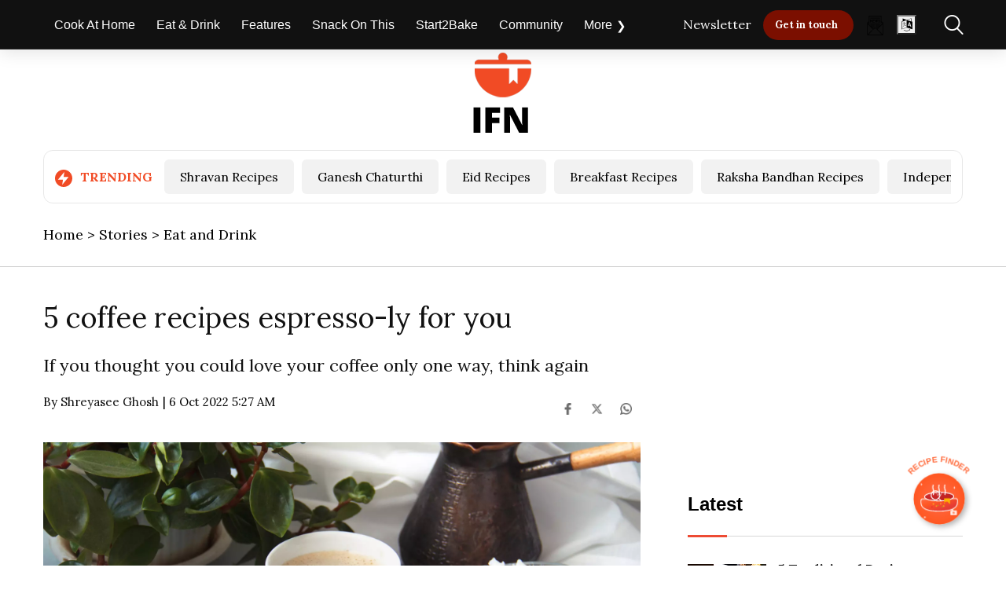

--- FILE ---
content_type: application/javascript; charset=utf-8
request_url: https://recipefinder.indiafoodnetwork.in/chat_icon/recipefinderifnRK-widget.umd.js
body_size: 37607
content:
(function(dt,pt){typeof exports=="object"&&typeof module<"u"?pt(exports):typeof define=="function"&&define.amd?define(["exports"],pt):(dt=typeof globalThis<"u"?globalThis:dt||self,pt(dt.recipefinderifnRK={}))})(this,function(dt){"use strict";var pt={};/**
* @vue/shared v3.5.13
* (c) 2018-present Yuxi (Evan) You and Vue contributors
* @license MIT
**//*! #__NO_SIDE_EFFECTS__ */function Fe(e){const t=Object.create(null);for(const n of e.split(","))t[n]=1;return n=>n in t}const k=pt.NODE_ENV!=="production"?Object.freeze({}):{},ht=pt.NODE_ENV!=="production"?Object.freeze([]):[],Q=()=>{},Dr=()=>!1,Dt=e=>e.charCodeAt(0)===111&&e.charCodeAt(1)===110&&(e.charCodeAt(2)>122||e.charCodeAt(2)<97),Xt=e=>e.startsWith("onUpdate:"),z=Object.assign,An=(e,t)=>{const n=e.indexOf(t);n>-1&&e.splice(n,1)},Vr=Object.prototype.hasOwnProperty,L=(e,t)=>Vr.call(e,t),$=Array.isArray,gt=e=>en(e)==="[object Map]",Sr=e=>en(e)==="[object Set]",M=e=>typeof e=="function",J=e=>typeof e=="string",mt=e=>typeof e=="symbol",G=e=>e!==null&&typeof e=="object",In=e=>(G(e)||M(e))&&M(e.then)&&M(e.catch),Cr=Object.prototype.toString,en=e=>Cr.call(e),Rn=e=>en(e).slice(8,-1),Tr=e=>en(e)==="[object Object]",Fn=e=>J(e)&&e!=="NaN"&&e[0]!=="-"&&""+parseInt(e,10)===e,Vt=Fe(",key,ref,ref_for,ref_key,onVnodeBeforeMount,onVnodeMounted,onVnodeBeforeUpdate,onVnodeUpdated,onVnodeBeforeUnmount,onVnodeUnmounted"),$r=Fe("bind,cloak,else-if,else,for,html,if,model,on,once,pre,show,slot,text,memo"),tn=e=>{const t=Object.create(null);return n=>t[n]||(t[n]=e(n))},Mr=/-(\w)/g,be=tn(e=>e.replace(Mr,(t,n)=>n?n.toUpperCase():"")),Pr=/\B([A-Z])/g,Ge=tn(e=>e.replace(Pr,"-$1").toLowerCase()),nn=tn(e=>e.charAt(0).toUpperCase()+e.slice(1)),ot=tn(e=>e?`on${nn(e)}`:""),it=(e,t)=>!Object.is(e,t),St=(e,...t)=>{for(let n=0;n<e.length;n++)e[n](...t)},on=(e,t,n,o=!1)=>{Object.defineProperty(e,t,{configurable:!0,enumerable:!1,writable:o,value:n})},Ar=e=>{const t=parseFloat(e);return isNaN(t)?e:t};let $o;const Ct=()=>$o||($o=typeof globalThis<"u"?globalThis:typeof self<"u"?self:typeof window<"u"?window:typeof global<"u"?global:{});function jn(e){if($(e)){const t={};for(let n=0;n<e.length;n++){const o=e[n],i=J(o)?jr(o):jn(o);if(i)for(const r in i)t[r]=i[r]}return t}else if(J(e)||G(e))return e}const Ir=/;(?![^(]*\))/g,Rr=/:([^]+)/,Fr=/\/\*[^]*?\*\//g;function jr(e){const t={};return e.replace(Fr,"").split(Ir).forEach(n=>{if(n){const o=n.split(Rr);o.length>1&&(t[o[0].trim()]=o[1].trim())}}),t}function Ln(e){let t="";if(J(e))t=e;else if($(e))for(let n=0;n<e.length;n++){const o=Ln(e[n]);o&&(t+=o+" ")}else if(G(e))for(const n in e)e[n]&&(t+=n+" ");return t.trim()}const Lr="html,body,base,head,link,meta,style,title,address,article,aside,footer,header,hgroup,h1,h2,h3,h4,h5,h6,nav,section,div,dd,dl,dt,figcaption,figure,picture,hr,img,li,main,ol,p,pre,ul,a,b,abbr,bdi,bdo,br,cite,code,data,dfn,em,i,kbd,mark,q,rp,rt,ruby,s,samp,small,span,strong,sub,sup,time,u,var,wbr,area,audio,map,track,video,embed,object,param,source,canvas,script,noscript,del,ins,caption,col,colgroup,table,thead,tbody,td,th,tr,button,datalist,fieldset,form,input,label,legend,meter,optgroup,option,output,progress,select,textarea,details,dialog,menu,summary,template,blockquote,iframe,tfoot",Hr="svg,animate,animateMotion,animateTransform,circle,clipPath,color-profile,defs,desc,discard,ellipse,feBlend,feColorMatrix,feComponentTransfer,feComposite,feConvolveMatrix,feDiffuseLighting,feDisplacementMap,feDistantLight,feDropShadow,feFlood,feFuncA,feFuncB,feFuncG,feFuncR,feGaussianBlur,feImage,feMerge,feMergeNode,feMorphology,feOffset,fePointLight,feSpecularLighting,feSpotLight,feTile,feTurbulence,filter,foreignObject,g,hatch,hatchpath,image,line,linearGradient,marker,mask,mesh,meshgradient,meshpatch,meshrow,metadata,mpath,path,pattern,polygon,polyline,radialGradient,rect,set,solidcolor,stop,switch,symbol,text,textPath,title,tspan,unknown,use,view",kr="annotation,annotation-xml,maction,maligngroup,malignmark,math,menclose,merror,mfenced,mfrac,mfraction,mglyph,mi,mlabeledtr,mlongdiv,mmultiscripts,mn,mo,mover,mpadded,mphantom,mprescripts,mroot,mrow,ms,mscarries,mscarry,msgroup,msline,mspace,msqrt,msrow,mstack,mstyle,msub,msubsup,msup,mtable,mtd,mtext,mtr,munder,munderover,none,semantics",Ur=Fe(Lr),Br=Fe(Hr),Kr=Fe(kr),Wr=Fe("itemscope,allowfullscreen,formnovalidate,ismap,nomodule,novalidate,readonly");function Mo(e){return!!e||e===""}var q={};function xe(e,...t){console.warn(`[Vue warn] ${e}`,...t)}let ue;class Gr{constructor(t=!1){this.detached=t,this._active=!0,this.effects=[],this.cleanups=[],this._isPaused=!1,this.parent=ue,!t&&ue&&(this.index=(ue.scopes||(ue.scopes=[])).push(this)-1)}get active(){return this._active}pause(){if(this._active){this._isPaused=!0;let t,n;if(this.scopes)for(t=0,n=this.scopes.length;t<n;t++)this.scopes[t].pause();for(t=0,n=this.effects.length;t<n;t++)this.effects[t].pause()}}resume(){if(this._active&&this._isPaused){this._isPaused=!1;let t,n;if(this.scopes)for(t=0,n=this.scopes.length;t<n;t++)this.scopes[t].resume();for(t=0,n=this.effects.length;t<n;t++)this.effects[t].resume()}}run(t){if(this._active){const n=ue;try{return ue=this,t()}finally{ue=n}}else q.NODE_ENV!=="production"&&xe("cannot run an inactive effect scope.")}on(){ue=this}off(){ue=this.parent}stop(t){if(this._active){this._active=!1;let n,o;for(n=0,o=this.effects.length;n<o;n++)this.effects[n].stop();for(this.effects.length=0,n=0,o=this.cleanups.length;n<o;n++)this.cleanups[n]();if(this.cleanups.length=0,this.scopes){for(n=0,o=this.scopes.length;n<o;n++)this.scopes[n].stop(!0);this.scopes.length=0}if(!this.detached&&this.parent&&!t){const i=this.parent.scopes.pop();i&&i!==this&&(this.parent.scopes[this.index]=i,i.index=this.index)}this.parent=void 0}}}function qr(){return ue}let H;const Hn=new WeakSet;class Po{constructor(t){this.fn=t,this.deps=void 0,this.depsTail=void 0,this.flags=5,this.next=void 0,this.cleanup=void 0,this.scheduler=void 0,ue&&ue.active&&ue.effects.push(this)}pause(){this.flags|=64}resume(){this.flags&64&&(this.flags&=-65,Hn.has(this)&&(Hn.delete(this),this.trigger()))}notify(){this.flags&2&&!(this.flags&32)||this.flags&8||Io(this)}run(){if(!(this.flags&1))return this.fn();this.flags|=2,Ho(this),Ro(this);const t=H,n=Ne;H=this,Ne=!0;try{return this.fn()}finally{q.NODE_ENV!=="production"&&H!==this&&xe("Active effect was not restored correctly - this is likely a Vue internal bug."),Fo(this),H=t,Ne=n,this.flags&=-3}}stop(){if(this.flags&1){for(let t=this.deps;t;t=t.nextDep)Kn(t);this.deps=this.depsTail=void 0,Ho(this),this.onStop&&this.onStop(),this.flags&=-2}}trigger(){this.flags&64?Hn.add(this):this.scheduler?this.scheduler():this.runIfDirty()}runIfDirty(){Bn(this)&&this.run()}get dirty(){return Bn(this)}}let Ao=0,Tt,$t;function Io(e,t=!1){if(e.flags|=8,t){e.next=$t,$t=e;return}e.next=Tt,Tt=e}function kn(){Ao++}function Un(){if(--Ao>0)return;if($t){let t=$t;for($t=void 0;t;){const n=t.next;t.next=void 0,t.flags&=-9,t=n}}let e;for(;Tt;){let t=Tt;for(Tt=void 0;t;){const n=t.next;if(t.next=void 0,t.flags&=-9,t.flags&1)try{t.trigger()}catch(o){e||(e=o)}t=n}}if(e)throw e}function Ro(e){for(let t=e.deps;t;t=t.nextDep)t.version=-1,t.prevActiveLink=t.dep.activeLink,t.dep.activeLink=t}function Fo(e){let t,n=e.depsTail,o=n;for(;o;){const i=o.prevDep;o.version===-1?(o===n&&(n=i),Kn(o),Jr(o)):t=o,o.dep.activeLink=o.prevActiveLink,o.prevActiveLink=void 0,o=i}e.deps=t,e.depsTail=n}function Bn(e){for(let t=e.deps;t;t=t.nextDep)if(t.dep.version!==t.version||t.dep.computed&&(jo(t.dep.computed)||t.dep.version!==t.version))return!0;return!!e._dirty}function jo(e){if(e.flags&4&&!(e.flags&16)||(e.flags&=-17,e.globalVersion===Mt))return;e.globalVersion=Mt;const t=e.dep;if(e.flags|=2,t.version>0&&!e.isSSR&&e.deps&&!Bn(e)){e.flags&=-3;return}const n=H,o=Ne;H=e,Ne=!0;try{Ro(e);const i=e.fn(e._value);(t.version===0||it(i,e._value))&&(e._value=i,t.version++)}catch(i){throw t.version++,i}finally{H=n,Ne=o,Fo(e),e.flags&=-3}}function Kn(e,t=!1){const{dep:n,prevSub:o,nextSub:i}=e;if(o&&(o.nextSub=i,e.prevSub=void 0),i&&(i.prevSub=o,e.nextSub=void 0),q.NODE_ENV!=="production"&&n.subsHead===e&&(n.subsHead=i),n.subs===e&&(n.subs=o,!o&&n.computed)){n.computed.flags&=-5;for(let r=n.computed.deps;r;r=r.nextDep)Kn(r,!0)}!t&&!--n.sc&&n.map&&n.map.delete(n.key)}function Jr(e){const{prevDep:t,nextDep:n}=e;t&&(t.nextDep=n,e.prevDep=void 0),n&&(n.prevDep=t,e.nextDep=void 0)}let Ne=!0;const Lo=[];function je(){Lo.push(Ne),Ne=!1}function Le(){const e=Lo.pop();Ne=e===void 0?!0:e}function Ho(e){const{cleanup:t}=e;if(e.cleanup=void 0,t){const n=H;H=void 0;try{t()}finally{H=n}}}let Mt=0;class Yr{constructor(t,n){this.sub=t,this.dep=n,this.version=n.version,this.nextDep=this.prevDep=this.nextSub=this.prevSub=this.prevActiveLink=void 0}}class ko{constructor(t){this.computed=t,this.version=0,this.activeLink=void 0,this.subs=void 0,this.map=void 0,this.key=void 0,this.sc=0,q.NODE_ENV!=="production"&&(this.subsHead=void 0)}track(t){if(!H||!Ne||H===this.computed)return;let n=this.activeLink;if(n===void 0||n.sub!==H)n=this.activeLink=new Yr(H,this),H.deps?(n.prevDep=H.depsTail,H.depsTail.nextDep=n,H.depsTail=n):H.deps=H.depsTail=n,Uo(n);else if(n.version===-1&&(n.version=this.version,n.nextDep)){const o=n.nextDep;o.prevDep=n.prevDep,n.prevDep&&(n.prevDep.nextDep=o),n.prevDep=H.depsTail,n.nextDep=void 0,H.depsTail.nextDep=n,H.depsTail=n,H.deps===n&&(H.deps=o)}return q.NODE_ENV!=="production"&&H.onTrack&&H.onTrack(z({effect:H},t)),n}trigger(t){this.version++,Mt++,this.notify(t)}notify(t){kn();try{if(q.NODE_ENV!=="production")for(let n=this.subsHead;n;n=n.nextSub)n.sub.onTrigger&&!(n.sub.flags&8)&&n.sub.onTrigger(z({effect:n.sub},t));for(let n=this.subs;n;n=n.prevSub)n.sub.notify()&&n.sub.dep.notify()}finally{Un()}}}function Uo(e){if(e.dep.sc++,e.sub.flags&4){const t=e.dep.computed;if(t&&!e.dep.subs){t.flags|=20;for(let o=t.deps;o;o=o.nextDep)Uo(o)}const n=e.dep.subs;n!==e&&(e.prevSub=n,n&&(n.nextSub=e)),q.NODE_ENV!=="production"&&e.dep.subsHead===void 0&&(e.dep.subsHead=e),e.dep.subs=e}}const Wn=new WeakMap,rt=Symbol(q.NODE_ENV!=="production"?"Object iterate":""),Gn=Symbol(q.NODE_ENV!=="production"?"Map keys iterate":""),Pt=Symbol(q.NODE_ENV!=="production"?"Array iterate":"");function Z(e,t,n){if(Ne&&H){let o=Wn.get(e);o||Wn.set(e,o=new Map);let i=o.get(n);i||(o.set(n,i=new ko),i.map=o,i.key=n),q.NODE_ENV!=="production"?i.track({target:e,type:t,key:n}):i.track()}}function we(e,t,n,o,i,r){const s=Wn.get(e);if(!s){Mt++;return}const c=u=>{u&&(q.NODE_ENV!=="production"?u.trigger({target:e,type:t,key:n,newValue:o,oldValue:i,oldTarget:r}):u.trigger())};if(kn(),t==="clear")s.forEach(c);else{const u=$(e),g=u&&Fn(n);if(u&&n==="length"){const p=Number(o);s.forEach((a,m)=>{(m==="length"||m===Pt||!mt(m)&&m>=p)&&c(a)})}else switch((n!==void 0||s.has(void 0))&&c(s.get(n)),g&&c(s.get(Pt)),t){case"add":u?g&&c(s.get("length")):(c(s.get(rt)),gt(e)&&c(s.get(Gn)));break;case"delete":u||(c(s.get(rt)),gt(e)&&c(s.get(Gn)));break;case"set":gt(e)&&c(s.get(rt));break}}Un()}function _t(e){const t=I(e);return t===e?t:(Z(t,"iterate",Pt),ae(e)?t:t.map(de))}function qn(e){return Z(e=I(e),"iterate",Pt),e}const Qr={__proto__:null,[Symbol.iterator](){return Jn(this,Symbol.iterator,de)},concat(...e){return _t(this).concat(...e.map(t=>$(t)?_t(t):t))},entries(){return Jn(this,"entries",e=>(e[1]=de(e[1]),e))},every(e,t){return He(this,"every",e,t,void 0,arguments)},filter(e,t){return He(this,"filter",e,t,n=>n.map(de),arguments)},find(e,t){return He(this,"find",e,t,de,arguments)},findIndex(e,t){return He(this,"findIndex",e,t,void 0,arguments)},findLast(e,t){return He(this,"findLast",e,t,de,arguments)},findLastIndex(e,t){return He(this,"findLastIndex",e,t,void 0,arguments)},forEach(e,t){return He(this,"forEach",e,t,void 0,arguments)},includes(...e){return Yn(this,"includes",e)},indexOf(...e){return Yn(this,"indexOf",e)},join(e){return _t(this).join(e)},lastIndexOf(...e){return Yn(this,"lastIndexOf",e)},map(e,t){return He(this,"map",e,t,void 0,arguments)},pop(){return At(this,"pop")},push(...e){return At(this,"push",e)},reduce(e,...t){return Bo(this,"reduce",e,t)},reduceRight(e,...t){return Bo(this,"reduceRight",e,t)},shift(){return At(this,"shift")},some(e,t){return He(this,"some",e,t,void 0,arguments)},splice(...e){return At(this,"splice",e)},toReversed(){return _t(this).toReversed()},toSorted(e){return _t(this).toSorted(e)},toSpliced(...e){return _t(this).toSpliced(...e)},unshift(...e){return At(this,"unshift",e)},values(){return Jn(this,"values",de)}};function Jn(e,t,n){const o=qn(e),i=o[t]();return o!==e&&!ae(e)&&(i._next=i.next,i.next=()=>{const r=i._next();return r.value&&(r.value=n(r.value)),r}),i}const zr=Array.prototype;function He(e,t,n,o,i,r){const s=qn(e),c=s!==e&&!ae(e),u=s[t];if(u!==zr[t]){const a=u.apply(e,r);return c?de(a):a}let g=n;s!==e&&(c?g=function(a,m){return n.call(this,de(a),m,e)}:n.length>2&&(g=function(a,m){return n.call(this,a,m,e)}));const p=u.call(s,g,o);return c&&i?i(p):p}function Bo(e,t,n,o){const i=qn(e);let r=n;return i!==e&&(ae(e)?n.length>3&&(r=function(s,c,u){return n.call(this,s,c,u,e)}):r=function(s,c,u){return n.call(this,s,de(c),u,e)}),i[t](r,...o)}function Yn(e,t,n){const o=I(e);Z(o,"iterate",Pt);const i=o[t](...n);return(i===-1||i===!1)&&fn(n[0])?(n[0]=I(n[0]),o[t](...n)):i}function At(e,t,n=[]){je(),kn();const o=I(e)[t].apply(e,n);return Un(),Le(),o}const Zr=Fe("__proto__,__v_isRef,__isVue"),Ko=new Set(Object.getOwnPropertyNames(Symbol).filter(e=>e!=="arguments"&&e!=="caller").map(e=>Symbol[e]).filter(mt));function Xr(e){mt(e)||(e=String(e));const t=I(this);return Z(t,"has",e),t.hasOwnProperty(e)}class Wo{constructor(t=!1,n=!1){this._isReadonly=t,this._isShallow=n}get(t,n,o){if(n==="__v_skip")return t.__v_skip;const i=this._isReadonly,r=this._isShallow;if(n==="__v_isReactive")return!i;if(n==="__v_isReadonly")return i;if(n==="__v_isShallow")return r;if(n==="__v_raw")return o===(i?r?Zo:zo:r?Qo:Yo).get(t)||Object.getPrototypeOf(t)===Object.getPrototypeOf(o)?t:void 0;const s=$(t);if(!i){let u;if(s&&(u=Qr[n]))return u;if(n==="hasOwnProperty")return Xr}const c=Reflect.get(t,n,X(t)?t:o);return(mt(n)?Ko.has(n):Zr(n))||(i||Z(t,"get",n),r)?c:X(c)?s&&Fn(n)?c:c.value:G(c)?i?Xo(c):zn(c):c}}class Go extends Wo{constructor(t=!1){super(!1,t)}set(t,n,o,i){let r=t[n];if(!this._isShallow){const u=qe(r);if(!ae(o)&&!qe(o)&&(r=I(r),o=I(o)),!$(t)&&X(r)&&!X(o))return u?!1:(r.value=o,!0)}const s=$(t)&&Fn(n)?Number(n)<t.length:L(t,n),c=Reflect.set(t,n,o,X(t)?t:i);return t===I(i)&&(s?it(o,r)&&we(t,"set",n,o,r):we(t,"add",n,o)),c}deleteProperty(t,n){const o=L(t,n),i=t[n],r=Reflect.deleteProperty(t,n);return r&&o&&we(t,"delete",n,void 0,i),r}has(t,n){const o=Reflect.has(t,n);return(!mt(n)||!Ko.has(n))&&Z(t,"has",n),o}ownKeys(t){return Z(t,"iterate",$(t)?"length":rt),Reflect.ownKeys(t)}}class qo extends Wo{constructor(t=!1){super(!0,t)}set(t,n){return q.NODE_ENV!=="production"&&xe(`Set operation on key "${String(n)}" failed: target is readonly.`,t),!0}deleteProperty(t,n){return q.NODE_ENV!=="production"&&xe(`Delete operation on key "${String(n)}" failed: target is readonly.`,t),!0}}const es=new Go,ts=new qo,ns=new Go(!0),os=new qo(!0),Qn=e=>e,rn=e=>Reflect.getPrototypeOf(e);function is(e,t,n){return function(...o){const i=this.__v_raw,r=I(i),s=gt(r),c=e==="entries"||e===Symbol.iterator&&s,u=e==="keys"&&s,g=i[e](...o),p=n?Qn:t?Zn:de;return!t&&Z(r,"iterate",u?Gn:rt),{next(){const{value:a,done:m}=g.next();return m?{value:a,done:m}:{value:c?[p(a[0]),p(a[1])]:p(a),done:m}},[Symbol.iterator](){return this}}}}function sn(e){return function(...t){if(q.NODE_ENV!=="production"){const n=t[0]?`on key "${t[0]}" `:"";xe(`${nn(e)} operation ${n}failed: target is readonly.`,I(this))}return e==="delete"?!1:e==="clear"?void 0:this}}function rs(e,t){const n={get(i){const r=this.__v_raw,s=I(r),c=I(i);e||(it(i,c)&&Z(s,"get",i),Z(s,"get",c));const{has:u}=rn(s),g=t?Qn:e?Zn:de;if(u.call(s,i))return g(r.get(i));if(u.call(s,c))return g(r.get(c));r!==s&&r.get(i)},get size(){const i=this.__v_raw;return!e&&Z(I(i),"iterate",rt),Reflect.get(i,"size",i)},has(i){const r=this.__v_raw,s=I(r),c=I(i);return e||(it(i,c)&&Z(s,"has",i),Z(s,"has",c)),i===c?r.has(i):r.has(i)||r.has(c)},forEach(i,r){const s=this,c=s.__v_raw,u=I(c),g=t?Qn:e?Zn:de;return!e&&Z(u,"iterate",rt),c.forEach((p,a)=>i.call(r,g(p),g(a),s))}};return z(n,e?{add:sn("add"),set:sn("set"),delete:sn("delete"),clear:sn("clear")}:{add(i){!t&&!ae(i)&&!qe(i)&&(i=I(i));const r=I(this);return rn(r).has.call(r,i)||(r.add(i),we(r,"add",i,i)),this},set(i,r){!t&&!ae(r)&&!qe(r)&&(r=I(r));const s=I(this),{has:c,get:u}=rn(s);let g=c.call(s,i);g?q.NODE_ENV!=="production"&&Jo(s,c,i):(i=I(i),g=c.call(s,i));const p=u.call(s,i);return s.set(i,r),g?it(r,p)&&we(s,"set",i,r,p):we(s,"add",i,r),this},delete(i){const r=I(this),{has:s,get:c}=rn(r);let u=s.call(r,i);u?q.NODE_ENV!=="production"&&Jo(r,s,i):(i=I(i),u=s.call(r,i));const g=c?c.call(r,i):void 0,p=r.delete(i);return u&&we(r,"delete",i,void 0,g),p},clear(){const i=I(this),r=i.size!==0,s=q.NODE_ENV!=="production"?gt(i)?new Map(i):new Set(i):void 0,c=i.clear();return r&&we(i,"clear",void 0,void 0,s),c}}),["keys","values","entries",Symbol.iterator].forEach(i=>{n[i]=is(i,e,t)}),n}function ln(e,t){const n=rs(e,t);return(o,i,r)=>i==="__v_isReactive"?!e:i==="__v_isReadonly"?e:i==="__v_raw"?o:Reflect.get(L(n,i)&&i in o?n:o,i,r)}const ss={get:ln(!1,!1)},ls={get:ln(!1,!0)},cs={get:ln(!0,!1)},fs={get:ln(!0,!0)};function Jo(e,t,n){const o=I(n);if(o!==n&&t.call(e,o)){const i=Rn(e);xe(`Reactive ${i} contains both the raw and reactive versions of the same object${i==="Map"?" as keys":""}, which can lead to inconsistencies. Avoid differentiating between the raw and reactive versions of an object and only use the reactive version if possible.`)}}const Yo=new WeakMap,Qo=new WeakMap,zo=new WeakMap,Zo=new WeakMap;function us(e){switch(e){case"Object":case"Array":return 1;case"Map":case"Set":case"WeakMap":case"WeakSet":return 2;default:return 0}}function as(e){return e.__v_skip||!Object.isExtensible(e)?0:us(Rn(e))}function zn(e){return qe(e)?e:cn(e,!1,es,ss,Yo)}function ds(e){return cn(e,!1,ns,ls,Qo)}function Xo(e){return cn(e,!0,ts,cs,zo)}function De(e){return cn(e,!0,os,fs,Zo)}function cn(e,t,n,o,i){if(!G(e))return q.NODE_ENV!=="production"&&xe(`value cannot be made ${t?"readonly":"reactive"}: ${String(e)}`),e;if(e.__v_raw&&!(t&&e.__v_isReactive))return e;const r=i.get(e);if(r)return r;const s=as(e);if(s===0)return e;const c=new Proxy(e,s===2?o:n);return i.set(e,c),c}function Et(e){return qe(e)?Et(e.__v_raw):!!(e&&e.__v_isReactive)}function qe(e){return!!(e&&e.__v_isReadonly)}function ae(e){return!!(e&&e.__v_isShallow)}function fn(e){return e?!!e.__v_raw:!1}function I(e){const t=e&&e.__v_raw;return t?I(t):e}function ps(e){return!L(e,"__v_skip")&&Object.isExtensible(e)&&on(e,"__v_skip",!0),e}const de=e=>G(e)?zn(e):e,Zn=e=>G(e)?Xo(e):e;function X(e){return e?e.__v_isRef===!0:!1}function hs(e){return X(e)?e.value:e}const gs={get:(e,t,n)=>t==="__v_raw"?e:hs(Reflect.get(e,t,n)),set:(e,t,n,o)=>{const i=e[t];return X(i)&&!X(n)?(i.value=n,!0):Reflect.set(e,t,n,o)}};function ei(e){return Et(e)?e:new Proxy(e,gs)}class ms{constructor(t,n,o){this.fn=t,this.setter=n,this._value=void 0,this.dep=new ko(this),this.__v_isRef=!0,this.deps=void 0,this.depsTail=void 0,this.flags=16,this.globalVersion=Mt-1,this.next=void 0,this.effect=this,this.__v_isReadonly=!n,this.isSSR=o}notify(){if(this.flags|=16,!(this.flags&8)&&H!==this)return Io(this,!0),!0}get value(){const t=q.NODE_ENV!=="production"?this.dep.track({target:this,type:"get",key:"value"}):this.dep.track();return jo(this),t&&(t.version=this.dep.version),this._value}set value(t){this.setter?this.setter(t):q.NODE_ENV!=="production"&&xe("Write operation failed: computed value is readonly")}}function _s(e,t,n=!1){let o,i;return M(e)?o=e:(o=e.get,i=e.set),new ms(o,i,n)}const un={},an=new WeakMap;let st;function Es(e,t=!1,n=st){if(n){let o=an.get(n);o||an.set(n,o=[]),o.push(e)}else q.NODE_ENV!=="production"&&!t&&xe("onWatcherCleanup() was called when there was no active watcher to associate with.")}function bs(e,t,n=k){const{immediate:o,deep:i,once:r,scheduler:s,augmentJob:c,call:u}=n,g=S=>{(n.onWarn||xe)("Invalid watch source: ",S,"A watch source can only be a getter/effect function, a ref, a reactive object, or an array of these types.")},p=S=>i?S:ae(S)||i===!1||i===0?Je(S,1):Je(S);let a,m,w,C,A=!1,ne=!1;if(X(e)?(m=()=>e.value,A=ae(e)):Et(e)?(m=()=>p(e),A=!0):$(e)?(ne=!0,A=e.some(S=>Et(S)||ae(S)),m=()=>e.map(S=>{if(X(S))return S.value;if(Et(S))return p(S);if(M(S))return u?u(S,2):S();q.NODE_ENV!=="production"&&g(S)})):M(e)?t?m=u?()=>u(e,2):e:m=()=>{if(w){je();try{w()}finally{Le()}}const S=st;st=a;try{return u?u(e,3,[C]):e(C)}finally{st=S}}:(m=Q,q.NODE_ENV!=="production"&&g(e)),t&&i){const S=m,te=i===!0?1/0:i;m=()=>Je(S(),te)}const K=qr(),Y=()=>{a.stop(),K&&K.active&&An(K.effects,a)};if(r&&t){const S=t;t=(...te)=>{S(...te),Y()}}let U=ne?new Array(e.length).fill(un):un;const me=S=>{if(!(!(a.flags&1)||!a.dirty&&!S))if(t){const te=a.run();if(i||A||(ne?te.some((Ee,oe)=>it(Ee,U[oe])):it(te,U))){w&&w();const Ee=st;st=a;try{const oe=[te,U===un?void 0:ne&&U[0]===un?[]:U,C];u?u(t,3,oe):t(...oe),U=te}finally{st=Ee}}}else a.run()};return c&&c(me),a=new Po(m),a.scheduler=s?()=>s(me,!1):me,C=S=>Es(S,!1,a),w=a.onStop=()=>{const S=an.get(a);if(S){if(u)u(S,4);else for(const te of S)te();an.delete(a)}},q.NODE_ENV!=="production"&&(a.onTrack=n.onTrack,a.onTrigger=n.onTrigger),t?o?me(!0):U=a.run():s?s(me.bind(null,!0),!0):a.run(),Y.pause=a.pause.bind(a),Y.resume=a.resume.bind(a),Y.stop=Y,Y}function Je(e,t=1/0,n){if(t<=0||!G(e)||e.__v_skip||(n=n||new Set,n.has(e)))return e;if(n.add(e),t--,X(e))Je(e.value,t,n);else if($(e))for(let o=0;o<e.length;o++)Je(e[o],t,n);else if(Sr(e)||gt(e))e.forEach(o=>{Je(o,t,n)});else if(Tr(e)){for(const o in e)Je(e[o],t,n);for(const o of Object.getOwnPropertySymbols(e))Object.prototype.propertyIsEnumerable.call(e,o)&&Je(e[o],t,n)}return e}var d={};const lt=[];function dn(e){lt.push(e)}function pn(){lt.pop()}let Xn=!1;function O(e,...t){if(Xn)return;Xn=!0,je();const n=lt.length?lt[lt.length-1].component:null,o=n&&n.appContext.config.warnHandler,i=Ns();if(o)bt(o,n,11,[e+t.map(r=>{var s,c;return(c=(s=r.toString)==null?void 0:s.call(r))!=null?c:JSON.stringify(r)}).join(""),n&&n.proxy,i.map(({vnode:r})=>`at <${Tn(n,r.type)}>`).join(`
`),i]);else{const r=[`[Vue warn]: ${e}`,...t];i.length&&r.push(`
`,...ys(i)),console.warn(...r)}Le(),Xn=!1}function Ns(){let e=lt[lt.length-1];if(!e)return[];const t=[];for(;e;){const n=t[0];n&&n.vnode===e?n.recurseCount++:t.push({vnode:e,recurseCount:0});const o=e.component&&e.component.parent;e=o&&o.vnode}return t}function ys(e){const t=[];return e.forEach((n,o)=>{t.push(...o===0?[]:[`
`],...vs(n))}),t}function vs({vnode:e,recurseCount:t}){const n=t>0?`... (${t} recursive calls)`:"",o=e.component?e.component.parent==null:!1,i=` at <${Tn(e.component,e.type,o)}`,r=">"+n;return e.props?[i,...Os(e.props),r]:[i+r]}function Os(e){const t=[],n=Object.keys(e);return n.slice(0,3).forEach(o=>{t.push(...ti(o,e[o]))}),n.length>3&&t.push(" ..."),t}function ti(e,t,n){return J(t)?(t=JSON.stringify(t),n?t:[`${e}=${t}`]):typeof t=="number"||typeof t=="boolean"||t==null?n?t:[`${e}=${t}`]:X(t)?(t=ti(e,I(t.value),!0),n?t:[`${e}=Ref<`,t,">"]):M(t)?[`${e}=fn${t.name?`<${t.name}>`:""}`]:(t=I(t),n?t:[`${e}=`,t])}const eo={sp:"serverPrefetch hook",bc:"beforeCreate hook",c:"created hook",bm:"beforeMount hook",m:"mounted hook",bu:"beforeUpdate hook",u:"updated",bum:"beforeUnmount hook",um:"unmounted hook",a:"activated hook",da:"deactivated hook",ec:"errorCaptured hook",rtc:"renderTracked hook",rtg:"renderTriggered hook",0:"setup function",1:"render function",2:"watcher getter",3:"watcher callback",4:"watcher cleanup function",5:"native event handler",6:"component event handler",7:"vnode hook",8:"directive hook",9:"transition hook",10:"app errorHandler",11:"app warnHandler",12:"ref function",13:"async component loader",14:"scheduler flush",15:"component update",16:"app unmount cleanup function"};function bt(e,t,n,o){try{return o?e(...o):e()}catch(i){It(i,t,n)}}function Ve(e,t,n,o){if(M(e)){const i=bt(e,t,n,o);return i&&In(i)&&i.catch(r=>{It(r,t,n)}),i}if($(e)){const i=[];for(let r=0;r<e.length;r++)i.push(Ve(e[r],t,n,o));return i}else d.NODE_ENV!=="production"&&O(`Invalid value type passed to callWithAsyncErrorHandling(): ${typeof e}`)}function It(e,t,n,o=!0){const i=t?t.vnode:null,{errorHandler:r,throwUnhandledErrorInProduction:s}=t&&t.appContext.config||k;if(t){let c=t.parent;const u=t.proxy,g=d.NODE_ENV!=="production"?eo[n]:`https://vuejs.org/error-reference/#runtime-${n}`;for(;c;){const p=c.ec;if(p){for(let a=0;a<p.length;a++)if(p[a](e,u,g)===!1)return}c=c.parent}if(r){je(),bt(r,null,10,[e,u,g]),Le();return}}xs(e,n,i,o,s)}function xs(e,t,n,o=!0,i=!1){if(d.NODE_ENV!=="production"){const r=eo[t];if(n&&dn(n),O(`Unhandled error${r?` during execution of ${r}`:""}`),n&&pn(),o)throw e;console.error(e)}else{if(i)throw e;console.error(e)}}const ie=[];let Se=-1;const Nt=[];let Ye=null,yt=0;const ni=Promise.resolve();let hn=null;const ws=100;function Ds(e){const t=hn||ni;return e?t.then(this?e.bind(this):e):t}function Vs(e){let t=Se+1,n=ie.length;for(;t<n;){const o=t+n>>>1,i=ie[o],r=Rt(i);r<e||r===e&&i.flags&2?t=o+1:n=o}return t}function gn(e){if(!(e.flags&1)){const t=Rt(e),n=ie[ie.length-1];!n||!(e.flags&2)&&t>=Rt(n)?ie.push(e):ie.splice(Vs(t),0,e),e.flags|=1,oi()}}function oi(){hn||(hn=ni.then(li))}function ii(e){$(e)?Nt.push(...e):Ye&&e.id===-1?Ye.splice(yt+1,0,e):e.flags&1||(Nt.push(e),e.flags|=1),oi()}function ri(e,t,n=Se+1){for(d.NODE_ENV!=="production"&&(t=t||new Map);n<ie.length;n++){const o=ie[n];if(o&&o.flags&2){if(e&&o.id!==e.uid||d.NODE_ENV!=="production"&&to(t,o))continue;ie.splice(n,1),n--,o.flags&4&&(o.flags&=-2),o(),o.flags&4||(o.flags&=-2)}}}function si(e){if(Nt.length){const t=[...new Set(Nt)].sort((n,o)=>Rt(n)-Rt(o));if(Nt.length=0,Ye){Ye.push(...t);return}for(Ye=t,d.NODE_ENV!=="production"&&(e=e||new Map),yt=0;yt<Ye.length;yt++){const n=Ye[yt];d.NODE_ENV!=="production"&&to(e,n)||(n.flags&4&&(n.flags&=-2),n.flags&8||n(),n.flags&=-2)}Ye=null,yt=0}}const Rt=e=>e.id==null?e.flags&2?-1:1/0:e.id;function li(e){d.NODE_ENV!=="production"&&(e=e||new Map);const t=d.NODE_ENV!=="production"?n=>to(e,n):Q;try{for(Se=0;Se<ie.length;Se++){const n=ie[Se];if(n&&!(n.flags&8)){if(d.NODE_ENV!=="production"&&t(n))continue;n.flags&4&&(n.flags&=-2),bt(n,n.i,n.i?15:14),n.flags&4||(n.flags&=-2)}}}finally{for(;Se<ie.length;Se++){const n=ie[Se];n&&(n.flags&=-2)}Se=-1,ie.length=0,si(e),hn=null,(ie.length||Nt.length)&&li(e)}}function to(e,t){const n=e.get(t)||0;if(n>ws){const o=t.i,i=o&&or(o.type);return It(`Maximum recursive updates exceeded${i?` in component <${i}>`:""}. This means you have a reactive effect that is mutating its own dependencies and thus recursively triggering itself. Possible sources include component template, render function, updated hook or watcher source function.`,null,10),!0}return e.set(t,n+1),!1}let Ce=!1;const mn=new Map;d.NODE_ENV!=="production"&&(Ct().__VUE_HMR_RUNTIME__={createRecord:no(ci),rerender:no(Ts),reload:no($s)});const ct=new Map;function Ss(e){const t=e.type.__hmrId;let n=ct.get(t);n||(ci(t,e.type),n=ct.get(t)),n.instances.add(e)}function Cs(e){ct.get(e.type.__hmrId).instances.delete(e)}function ci(e,t){return ct.has(e)?!1:(ct.set(e,{initialDef:_n(t),instances:new Set}),!0)}function _n(e){return ir(e)?e.__vccOpts:e}function Ts(e,t){const n=ct.get(e);n&&(n.initialDef.render=t,[...n.instances].forEach(o=>{t&&(o.render=t,_n(o.type).render=t),o.renderCache=[],Ce=!0,o.update(),Ce=!1}))}function $s(e,t){const n=ct.get(e);if(!n)return;t=_n(t),fi(n.initialDef,t);const o=[...n.instances];for(let i=0;i<o.length;i++){const r=o[i],s=_n(r.type);let c=mn.get(s);c||(s!==n.initialDef&&fi(s,t),mn.set(s,c=new Set)),c.add(r),r.appContext.propsCache.delete(r.type),r.appContext.emitsCache.delete(r.type),r.appContext.optionsCache.delete(r.type),r.ceReload?(c.add(r),r.ceReload(t.styles),c.delete(r)):r.parent?gn(()=>{Ce=!0,r.parent.update(),Ce=!1,c.delete(r)}):r.appContext.reload?r.appContext.reload():typeof window<"u"?window.location.reload():console.warn("[HMR] Root or manually mounted instance modified. Full reload required."),r.root.ce&&r!==r.root&&r.root.ce._removeChildStyle(s)}ii(()=>{mn.clear()})}function fi(e,t){z(e,t);for(const n in e)n!=="__file"&&!(n in t)&&delete e[n]}function no(e){return(t,n)=>{try{return e(t,n)}catch(o){console.error(o),console.warn("[HMR] Something went wrong during Vue component hot-reload. Full reload required.")}}}let Te,Ft=[],oo=!1;function jt(e,...t){Te?Te.emit(e,...t):oo||Ft.push({event:e,args:t})}function ui(e,t){var n,o;Te=e,Te?(Te.enabled=!0,Ft.forEach(({event:i,args:r})=>Te.emit(i,...r)),Ft=[]):typeof window<"u"&&window.HTMLElement&&!((o=(n=window.navigator)==null?void 0:n.userAgent)!=null&&o.includes("jsdom"))?((t.__VUE_DEVTOOLS_HOOK_REPLAY__=t.__VUE_DEVTOOLS_HOOK_REPLAY__||[]).push(r=>{ui(r,t)}),setTimeout(()=>{Te||(t.__VUE_DEVTOOLS_HOOK_REPLAY__=null,oo=!0,Ft=[])},3e3)):(oo=!0,Ft=[])}function Ms(e,t){jt("app:init",e,t,{Fragment:$e,Text:Ut,Comment:ye,Static:Bt})}function Ps(e){jt("app:unmount",e)}const As=io("component:added"),ai=io("component:updated"),Is=io("component:removed"),Rs=e=>{Te&&typeof Te.cleanupBuffer=="function"&&!Te.cleanupBuffer(e)&&Is(e)};/*! #__NO_SIDE_EFFECTS__ */function io(e){return t=>{jt(e,t.appContext.app,t.uid,t.parent?t.parent.uid:void 0,t)}}const Fs=di("perf:start"),js=di("perf:end");function di(e){return(t,n,o)=>{jt(e,t.appContext.app,t.uid,t,n,o)}}function Ls(e,t,n){jt("component:emit",e.appContext.app,e,t,n)}let pe=null,pi=null;function En(e){const t=pe;return pe=e,pi=e&&e.type.__scopeId||null,t}function Hs(e,t=pe,n){if(!t||e._n)return e;const o=(...i)=>{o._d&&Ji(-1);const r=En(t);let s;try{s=e(...i)}finally{En(r),o._d&&Ji(1)}return d.NODE_ENV!=="production"&&ai(t),s};return o._n=!0,o._c=!0,o._d=!0,o}function hi(e){$r(e)&&O("Do not use built-in directive ids as custom directive id: "+e)}function ft(e,t,n,o){const i=e.dirs,r=t&&t.dirs;for(let s=0;s<i.length;s++){const c=i[s];r&&(c.oldValue=r[s].value);let u=c.dir[o];u&&(je(),Ve(u,n,8,[e.el,c,e,t]),Le())}}const ks=Symbol("_vte"),Us=e=>e.__isTeleport;function ro(e,t){e.shapeFlag&6&&e.component?(e.transition=t,ro(e.component.subTree,t)):e.shapeFlag&128?(e.ssContent.transition=t.clone(e.ssContent),e.ssFallback.transition=t.clone(e.ssFallback)):e.transition=t}function gi(e){e.ids=[e.ids[0]+e.ids[2]+++"-",0,0]}const Bs=new WeakSet;function bn(e,t,n,o,i=!1){if($(e)){e.forEach((C,A)=>bn(C,t&&($(t)?t[A]:t),n,o,i));return}if(Lt(o)&&!i){o.shapeFlag&512&&o.type.__asyncResolved&&o.component.subTree.component&&bn(e,t,n,o.component.subTree);return}const r=o.shapeFlag&4?xo(o.component):o.el,s=i?null:r,{i:c,r:u}=e;if(d.NODE_ENV!=="production"&&!c){O("Missing ref owner context. ref cannot be used on hoisted vnodes. A vnode with ref must be created inside the render function.");return}const g=t&&t.r,p=c.refs===k?c.refs={}:c.refs,a=c.setupState,m=I(a),w=a===k?()=>!1:C=>d.NODE_ENV!=="production"&&(L(m,C)&&!X(m[C])&&O(`Template ref "${C}" used on a non-ref value. It will not work in the production build.`),Bs.has(m[C]))?!1:L(m,C);if(g!=null&&g!==u&&(J(g)?(p[g]=null,w(g)&&(a[g]=null)):X(g)&&(g.value=null)),M(u))bt(u,c,12,[s,p]);else{const C=J(u),A=X(u);if(C||A){const ne=()=>{if(e.f){const K=C?w(u)?a[u]:p[u]:u.value;i?$(K)&&An(K,r):$(K)?K.includes(r)||K.push(r):C?(p[u]=[r],w(u)&&(a[u]=p[u])):(u.value=[r],e.k&&(p[e.k]=u.value))}else C?(p[u]=s,w(u)&&(a[u]=s)):A?(u.value=s,e.k&&(p[e.k]=s)):d.NODE_ENV!=="production"&&O("Invalid template ref type:",u,`(${typeof u})`)};s?(ne.id=-1,he(ne,n)):ne()}else d.NODE_ENV!=="production"&&O("Invalid template ref type:",u,`(${typeof u})`)}}Ct().requestIdleCallback,Ct().cancelIdleCallback;const Lt=e=>!!e.type.__asyncLoader,so=e=>e.type.__isKeepAlive;function Ks(e,t){mi(e,"a",t)}function Ws(e,t){mi(e,"da",t)}function mi(e,t,n=ee){const o=e.__wdc||(e.__wdc=()=>{let i=n;for(;i;){if(i.isDeactivated)return;i=i.parent}return e()});if(Nn(t,o,n),n){let i=n.parent;for(;i&&i.parent;)so(i.parent.vnode)&&Gs(o,t,n,i),i=i.parent}}function Gs(e,t,n,o){const i=Nn(t,e,o,!0);_i(()=>{An(o[t],i)},n)}function Nn(e,t,n=ee,o=!1){if(n){const i=n[e]||(n[e]=[]),r=t.__weh||(t.__weh=(...s)=>{je();const c=qt(n),u=Ve(t,n,e,s);return c(),Le(),u});return o?i.unshift(r):i.push(r),r}else if(d.NODE_ENV!=="production"){const i=ot(eo[e].replace(/ hook$/,""));O(`${i} is called when there is no active component instance to be associated with. Lifecycle injection APIs can only be used during execution of setup(). If you are using async setup(), make sure to register lifecycle hooks before the first await statement.`)}}const ke=e=>(t,n=ee)=>{(!Jt||e==="sp")&&Nn(e,(...o)=>t(...o),n)},qs=ke("bm"),Js=ke("m"),Ys=ke("bu"),Qs=ke("u"),zs=ke("bum"),_i=ke("um"),Zs=ke("sp"),Xs=ke("rtg"),el=ke("rtc");function tl(e,t=ee){Nn("ec",e,t)}const nl=Symbol.for("v-ndc"),lo=e=>e?Xi(e)?xo(e):lo(e.parent):null,ut=z(Object.create(null),{$:e=>e,$el:e=>e.vnode.el,$data:e=>e.data,$props:e=>d.NODE_ENV!=="production"?De(e.props):e.props,$attrs:e=>d.NODE_ENV!=="production"?De(e.attrs):e.attrs,$slots:e=>d.NODE_ENV!=="production"?De(e.slots):e.slots,$refs:e=>d.NODE_ENV!=="production"?De(e.refs):e.refs,$parent:e=>lo(e.parent),$root:e=>lo(e.root),$host:e=>e.ce,$emit:e=>e.emit,$options:e=>vi(e),$forceUpdate:e=>e.f||(e.f=()=>{gn(e.update)}),$nextTick:e=>e.n||(e.n=Ds.bind(e.proxy)),$watch:e=>Il.bind(e)}),co=e=>e==="_"||e==="$",fo=(e,t)=>e!==k&&!e.__isScriptSetup&&L(e,t),Ei={get({_:e},t){if(t==="__v_skip")return!0;const{ctx:n,setupState:o,data:i,props:r,accessCache:s,type:c,appContext:u}=e;if(d.NODE_ENV!=="production"&&t==="__isVue")return!0;let g;if(t[0]!=="$"){const w=s[t];if(w!==void 0)switch(w){case 1:return o[t];case 2:return i[t];case 4:return n[t];case 3:return r[t]}else{if(fo(o,t))return s[t]=1,o[t];if(i!==k&&L(i,t))return s[t]=2,i[t];if((g=e.propsOptions[0])&&L(g,t))return s[t]=3,r[t];if(n!==k&&L(n,t))return s[t]=4,n[t];uo&&(s[t]=0)}}const p=ut[t];let a,m;if(p)return t==="$attrs"?(Z(e.attrs,"get",""),d.NODE_ENV!=="production"&&Dn()):d.NODE_ENV!=="production"&&t==="$slots"&&Z(e,"get",t),p(e);if((a=c.__cssModules)&&(a=a[t]))return a;if(n!==k&&L(n,t))return s[t]=4,n[t];if(m=u.config.globalProperties,L(m,t))return m[t];d.NODE_ENV!=="production"&&pe&&(!J(t)||t.indexOf("__v")!==0)&&(i!==k&&co(t[0])&&L(i,t)?O(`Property ${JSON.stringify(t)} must be accessed via $data because it starts with a reserved character ("$" or "_") and is not proxied on the render context.`):e===pe&&O(`Property ${JSON.stringify(t)} was accessed during render but is not defined on instance.`))},set({_:e},t,n){const{data:o,setupState:i,ctx:r}=e;return fo(i,t)?(i[t]=n,!0):d.NODE_ENV!=="production"&&i.__isScriptSetup&&L(i,t)?(O(`Cannot mutate <script setup> binding "${t}" from Options API.`),!1):o!==k&&L(o,t)?(o[t]=n,!0):L(e.props,t)?(d.NODE_ENV!=="production"&&O(`Attempting to mutate prop "${t}". Props are readonly.`),!1):t[0]==="$"&&t.slice(1)in e?(d.NODE_ENV!=="production"&&O(`Attempting to mutate public property "${t}". Properties starting with $ are reserved and readonly.`),!1):(d.NODE_ENV!=="production"&&t in e.appContext.config.globalProperties?Object.defineProperty(r,t,{enumerable:!0,configurable:!0,value:n}):r[t]=n,!0)},has({_:{data:e,setupState:t,accessCache:n,ctx:o,appContext:i,propsOptions:r}},s){let c;return!!n[s]||e!==k&&L(e,s)||fo(t,s)||(c=r[0])&&L(c,s)||L(o,s)||L(ut,s)||L(i.config.globalProperties,s)},defineProperty(e,t,n){return n.get!=null?e._.accessCache[t]=0:L(n,"value")&&this.set(e,t,n.value,null),Reflect.defineProperty(e,t,n)}};d.NODE_ENV!=="production"&&(Ei.ownKeys=e=>(O("Avoid app logic that relies on enumerating keys on a component instance. The keys will be empty in production mode to avoid performance overhead."),Reflect.ownKeys(e)));function ol(e){const t={};return Object.defineProperty(t,"_",{configurable:!0,enumerable:!1,get:()=>e}),Object.keys(ut).forEach(n=>{Object.defineProperty(t,n,{configurable:!0,enumerable:!1,get:()=>ut[n](e),set:Q})}),t}function il(e){const{ctx:t,propsOptions:[n]}=e;n&&Object.keys(n).forEach(o=>{Object.defineProperty(t,o,{enumerable:!0,configurable:!0,get:()=>e.props[o],set:Q})})}function rl(e){const{ctx:t,setupState:n}=e;Object.keys(I(n)).forEach(o=>{if(!n.__isScriptSetup){if(co(o[0])){O(`setup() return property ${JSON.stringify(o)} should not start with "$" or "_" which are reserved prefixes for Vue internals.`);return}Object.defineProperty(t,o,{enumerable:!0,configurable:!0,get:()=>n[o],set:Q})}})}function bi(e){return $(e)?e.reduce((t,n)=>(t[n]=null,t),{}):e}function sl(){const e=Object.create(null);return(t,n)=>{e[n]?O(`${t} property "${n}" is already defined in ${e[n]}.`):e[n]=t}}let uo=!0;function ll(e){const t=vi(e),n=e.proxy,o=e.ctx;uo=!1,t.beforeCreate&&Ni(t.beforeCreate,e,"bc");const{data:i,computed:r,methods:s,watch:c,provide:u,inject:g,created:p,beforeMount:a,mounted:m,beforeUpdate:w,updated:C,activated:A,deactivated:ne,beforeDestroy:K,beforeUnmount:Y,destroyed:U,unmounted:me,render:S,renderTracked:te,renderTriggered:Ee,errorCaptured:oe,serverPrefetch:le,expose:We,inheritAttrs:et,components:Oe,directives:Mn,filters:vr}=t,tt=d.NODE_ENV!=="production"?sl():null;if(d.NODE_ENV!=="production"){const[F]=e.propsOptions;if(F)for(const R in F)tt("Props",R)}if(g&&cl(g,o,tt),s)for(const F in s){const R=s[F];M(R)?(d.NODE_ENV!=="production"?Object.defineProperty(o,F,{value:R.bind(n),configurable:!0,enumerable:!0,writable:!0}):o[F]=R.bind(n),d.NODE_ENV!=="production"&&tt("Methods",F)):d.NODE_ENV!=="production"&&O(`Method "${F}" has type "${typeof R}" in the component definition. Did you reference the function correctly?`)}if(i){d.NODE_ENV!=="production"&&!M(i)&&O("The data option must be a function. Plain object usage is no longer supported.");const F=i.call(n,n);if(d.NODE_ENV!=="production"&&In(F)&&O("data() returned a Promise - note data() cannot be async; If you intend to perform data fetching before component renders, use async setup() + <Suspense>."),!G(F))d.NODE_ENV!=="production"&&O("data() should return an object.");else if(e.data=zn(F),d.NODE_ENV!=="production")for(const R in F)tt("Data",R),co(R[0])||Object.defineProperty(o,R,{configurable:!0,enumerable:!0,get:()=>F[R],set:Q})}if(uo=!0,r)for(const F in r){const R=r[F],Pe=M(R)?R.bind(n,n):M(R.get)?R.get.bind(n,n):Q;d.NODE_ENV!=="production"&&Pe===Q&&O(`Computed property "${F}" has no getter.`);const So=!M(R)&&M(R.set)?R.set.bind(n):d.NODE_ENV!=="production"?()=>{O(`Write operation failed: computed property "${F}" is readonly.`)}:Q,Yt=uc({get:Pe,set:So});Object.defineProperty(o,F,{enumerable:!0,configurable:!0,get:()=>Yt.value,set:wt=>Yt.value=wt}),d.NODE_ENV!=="production"&&tt("Computed",F)}if(c)for(const F in c)yi(c[F],o,n,F);if(u){const F=M(u)?u.call(n):u;Reflect.ownKeys(F).forEach(R=>{hl(R,F[R])})}p&&Ni(p,e,"c");function ce(F,R){$(R)?R.forEach(Pe=>F(Pe.bind(n))):R&&F(R.bind(n))}if(ce(qs,a),ce(Js,m),ce(Ys,w),ce(Qs,C),ce(Ks,A),ce(Ws,ne),ce(tl,oe),ce(el,te),ce(Xs,Ee),ce(zs,Y),ce(_i,me),ce(Zs,le),$(We))if(We.length){const F=e.exposed||(e.exposed={});We.forEach(R=>{Object.defineProperty(F,R,{get:()=>n[R],set:Pe=>n[R]=Pe})})}else e.exposed||(e.exposed={});S&&e.render===Q&&(e.render=S),et!=null&&(e.inheritAttrs=et),Oe&&(e.components=Oe),Mn&&(e.directives=Mn),le&&gi(e)}function cl(e,t,n=Q){$(e)&&(e=ao(e));for(const o in e){const i=e[o];let r;G(i)?"default"in i?r=vn(i.from||o,i.default,!0):r=vn(i.from||o):r=vn(i),X(r)?Object.defineProperty(t,o,{enumerable:!0,configurable:!0,get:()=>r.value,set:s=>r.value=s}):t[o]=r,d.NODE_ENV!=="production"&&n("Inject",o)}}function Ni(e,t,n){Ve($(e)?e.map(o=>o.bind(t.proxy)):e.bind(t.proxy),t,n)}function yi(e,t,n,o){let i=o.includes(".")?ki(n,o):()=>n[o];if(J(e)){const r=t[e];M(r)?_o(i,r):d.NODE_ENV!=="production"&&O(`Invalid watch handler specified by key "${e}"`,r)}else if(M(e))_o(i,e.bind(n));else if(G(e))if($(e))e.forEach(r=>yi(r,t,n,o));else{const r=M(e.handler)?e.handler.bind(n):t[e.handler];M(r)?_o(i,r,e):d.NODE_ENV!=="production"&&O(`Invalid watch handler specified by key "${e.handler}"`,r)}else d.NODE_ENV!=="production"&&O(`Invalid watch option: "${o}"`,e)}function vi(e){const t=e.type,{mixins:n,extends:o}=t,{mixins:i,optionsCache:r,config:{optionMergeStrategies:s}}=e.appContext,c=r.get(t);let u;return c?u=c:!i.length&&!n&&!o?u=t:(u={},i.length&&i.forEach(g=>yn(u,g,s,!0)),yn(u,t,s)),G(t)&&r.set(t,u),u}function yn(e,t,n,o=!1){const{mixins:i,extends:r}=t;r&&yn(e,r,n,!0),i&&i.forEach(s=>yn(e,s,n,!0));for(const s in t)if(o&&s==="expose")d.NODE_ENV!=="production"&&O('"expose" option is ignored when declared in mixins or extends. It should only be declared in the base component itself.');else{const c=fl[s]||n&&n[s];e[s]=c?c(e[s],t[s]):t[s]}return e}const fl={data:Oi,props:xi,emits:xi,methods:Ht,computed:Ht,beforeCreate:re,created:re,beforeMount:re,mounted:re,beforeUpdate:re,updated:re,beforeDestroy:re,beforeUnmount:re,destroyed:re,unmounted:re,activated:re,deactivated:re,errorCaptured:re,serverPrefetch:re,components:Ht,directives:Ht,watch:al,provide:Oi,inject:ul};function Oi(e,t){return t?e?function(){return z(M(e)?e.call(this,this):e,M(t)?t.call(this,this):t)}:t:e}function ul(e,t){return Ht(ao(e),ao(t))}function ao(e){if($(e)){const t={};for(let n=0;n<e.length;n++)t[e[n]]=e[n];return t}return e}function re(e,t){return e?[...new Set([].concat(e,t))]:t}function Ht(e,t){return e?z(Object.create(null),e,t):t}function xi(e,t){return e?$(e)&&$(t)?[...new Set([...e,...t])]:z(Object.create(null),bi(e),bi(t??{})):t}function al(e,t){if(!e)return t;if(!t)return e;const n=z(Object.create(null),e);for(const o in t)n[o]=re(e[o],t[o]);return n}function wi(){return{app:null,config:{isNativeTag:Dr,performance:!1,globalProperties:{},optionMergeStrategies:{},errorHandler:void 0,warnHandler:void 0,compilerOptions:{}},mixins:[],components:{},directives:{},provides:Object.create(null),optionsCache:new WeakMap,propsCache:new WeakMap,emitsCache:new WeakMap}}let dl=0;function pl(e,t){return function(o,i=null){M(o)||(o=z({},o)),i!=null&&!G(i)&&(d.NODE_ENV!=="production"&&O("root props passed to app.mount() must be an object."),i=null);const r=wi(),s=new WeakSet,c=[];let u=!1;const g=r.app={_uid:dl++,_component:o,_props:i,_container:null,_context:r,_instance:null,version:rr,get config(){return r.config},set config(p){d.NODE_ENV!=="production"&&O("app.config cannot be replaced. Modify individual options instead.")},use(p,...a){return s.has(p)?d.NODE_ENV!=="production"&&O("Plugin has already been applied to target app."):p&&M(p.install)?(s.add(p),p.install(g,...a)):M(p)?(s.add(p),p(g,...a)):d.NODE_ENV!=="production"&&O('A plugin must either be a function or an object with an "install" function.'),g},mixin(p){return r.mixins.includes(p)?d.NODE_ENV!=="production"&&O("Mixin has already been applied to target app"+(p.name?`: ${p.name}`:"")):r.mixins.push(p),g},component(p,a){return d.NODE_ENV!=="production"&&Oo(p,r.config),a?(d.NODE_ENV!=="production"&&r.components[p]&&O(`Component "${p}" has already been registered in target app.`),r.components[p]=a,g):r.components[p]},directive(p,a){return d.NODE_ENV!=="production"&&hi(p),a?(d.NODE_ENV!=="production"&&r.directives[p]&&O(`Directive "${p}" has already been registered in target app.`),r.directives[p]=a,g):r.directives[p]},mount(p,a,m){if(u)d.NODE_ENV!=="production"&&O("App has already been mounted.\nIf you want to remount the same app, move your app creation logic into a factory function and create fresh app instances for each mount - e.g. `const createMyApp = () => createApp(App)`");else{d.NODE_ENV!=="production"&&p.__vue_app__&&O("There is already an app instance mounted on the host container.\n If you want to mount another app on the same host container, you need to unmount the previous app by calling `app.unmount()` first.");const w=g._ceVNode||ze(o,i);return w.appContext=r,m===!0?m="svg":m===!1&&(m=void 0),d.NODE_ENV!=="production"&&(r.reload=()=>{e(Ze(w),p,m)}),e(w,p,m),u=!0,g._container=p,p.__vue_app__=g,d.NODE_ENV!=="production"&&(g._instance=w.component,Ms(g,rr)),xo(w.component)}},onUnmount(p){d.NODE_ENV!=="production"&&typeof p!="function"&&O(`Expected function as first argument to app.onUnmount(), but got ${typeof p}`),c.push(p)},unmount(){u?(Ve(c,g._instance,16),e(null,g._container),d.NODE_ENV!=="production"&&(g._instance=null,Ps(g)),delete g._container.__vue_app__):d.NODE_ENV!=="production"&&O("Cannot unmount an app that is not mounted.")},provide(p,a){return d.NODE_ENV!=="production"&&p in r.provides&&O(`App already provides property with key "${String(p)}". It will be overwritten with the new value.`),r.provides[p]=a,g},runWithContext(p){const a=vt;vt=g;try{return p()}finally{vt=a}}};return g}}let vt=null;function hl(e,t){if(!ee)d.NODE_ENV!=="production"&&O("provide() can only be used inside setup().");else{let n=ee.provides;const o=ee.parent&&ee.parent.provides;o===n&&(n=ee.provides=Object.create(o)),n[e]=t}}function vn(e,t,n=!1){const o=ee||pe;if(o||vt){const i=vt?vt._context.provides:o?o.parent==null?o.vnode.appContext&&o.vnode.appContext.provides:o.parent.provides:void 0;if(i&&e in i)return i[e];if(arguments.length>1)return n&&M(t)?t.call(o&&o.proxy):t;d.NODE_ENV!=="production"&&O(`injection "${String(e)}" not found.`)}else d.NODE_ENV!=="production"&&O("inject() can only be used inside setup() or functional components.")}const Di={},Vi=()=>Object.create(Di),Si=e=>Object.getPrototypeOf(e)===Di;function gl(e,t,n,o=!1){const i={},r=Vi();e.propsDefaults=Object.create(null),Ci(e,t,i,r);for(const s in e.propsOptions[0])s in i||(i[s]=void 0);d.NODE_ENV!=="production"&&Mi(t||{},i,e),n?e.props=o?i:ds(i):e.type.props?e.props=i:e.props=r,e.attrs=r}function ml(e){for(;e;){if(e.type.__hmrId)return!0;e=e.parent}}function _l(e,t,n,o){const{props:i,attrs:r,vnode:{patchFlag:s}}=e,c=I(i),[u]=e.propsOptions;let g=!1;if(!(d.NODE_ENV!=="production"&&ml(e))&&(o||s>0)&&!(s&16)){if(s&8){const p=e.vnode.dynamicProps;for(let a=0;a<p.length;a++){let m=p[a];if(wn(e.emitsOptions,m))continue;const w=t[m];if(u)if(L(r,m))w!==r[m]&&(r[m]=w,g=!0);else{const C=be(m);i[C]=po(u,c,C,w,e,!1)}else w!==r[m]&&(r[m]=w,g=!0)}}}else{Ci(e,t,i,r)&&(g=!0);let p;for(const a in c)(!t||!L(t,a)&&((p=Ge(a))===a||!L(t,p)))&&(u?n&&(n[a]!==void 0||n[p]!==void 0)&&(i[a]=po(u,c,a,void 0,e,!0)):delete i[a]);if(r!==c)for(const a in r)(!t||!L(t,a))&&(delete r[a],g=!0)}g&&we(e.attrs,"set",""),d.NODE_ENV!=="production"&&Mi(t||{},i,e)}function Ci(e,t,n,o){const[i,r]=e.propsOptions;let s=!1,c;if(t)for(let u in t){if(Vt(u))continue;const g=t[u];let p;i&&L(i,p=be(u))?!r||!r.includes(p)?n[p]=g:(c||(c={}))[p]=g:wn(e.emitsOptions,u)||(!(u in o)||g!==o[u])&&(o[u]=g,s=!0)}if(r){const u=I(n),g=c||k;for(let p=0;p<r.length;p++){const a=r[p];n[a]=po(i,u,a,g[a],e,!L(g,a))}}return s}function po(e,t,n,o,i,r){const s=e[n];if(s!=null){const c=L(s,"default");if(c&&o===void 0){const u=s.default;if(s.type!==Function&&!s.skipFactory&&M(u)){const{propsDefaults:g}=i;if(n in g)o=g[n];else{const p=qt(i);o=g[n]=u.call(null,t),p()}}else o=u;i.ce&&i.ce._setProp(n,o)}s[0]&&(r&&!c?o=!1:s[1]&&(o===""||o===Ge(n))&&(o=!0))}return o}const El=new WeakMap;function Ti(e,t,n=!1){const o=n?El:t.propsCache,i=o.get(e);if(i)return i;const r=e.props,s={},c=[];let u=!1;if(!M(e)){const p=a=>{u=!0;const[m,w]=Ti(a,t,!0);z(s,m),w&&c.push(...w)};!n&&t.mixins.length&&t.mixins.forEach(p),e.extends&&p(e.extends),e.mixins&&e.mixins.forEach(p)}if(!r&&!u)return G(e)&&o.set(e,ht),ht;if($(r))for(let p=0;p<r.length;p++){d.NODE_ENV!=="production"&&!J(r[p])&&O("props must be strings when using array syntax.",r[p]);const a=be(r[p]);$i(a)&&(s[a]=k)}else if(r){d.NODE_ENV!=="production"&&!G(r)&&O("invalid props options",r);for(const p in r){const a=be(p);if($i(a)){const m=r[p],w=s[a]=$(m)||M(m)?{type:m}:z({},m),C=w.type;let A=!1,ne=!0;if($(C))for(let K=0;K<C.length;++K){const Y=C[K],U=M(Y)&&Y.name;if(U==="Boolean"){A=!0;break}else U==="String"&&(ne=!1)}else A=M(C)&&C.name==="Boolean";w[0]=A,w[1]=ne,(A||L(w,"default"))&&c.push(a)}}}const g=[s,c];return G(e)&&o.set(e,g),g}function $i(e){return e[0]!=="$"&&!Vt(e)?!0:(d.NODE_ENV!=="production"&&O(`Invalid prop name: "${e}" is a reserved property.`),!1)}function bl(e){return e===null?"null":typeof e=="function"?e.name||"":typeof e=="object"&&e.constructor&&e.constructor.name||""}function Mi(e,t,n){const o=I(t),i=n.propsOptions[0],r=Object.keys(e).map(s=>be(s));for(const s in i){let c=i[s];c!=null&&Nl(s,o[s],c,d.NODE_ENV!=="production"?De(o):o,!r.includes(s))}}function Nl(e,t,n,o,i){const{type:r,required:s,validator:c,skipCheck:u}=n;if(s&&i){O('Missing required prop: "'+e+'"');return}if(!(t==null&&!s)){if(r!=null&&r!==!0&&!u){let g=!1;const p=$(r)?r:[r],a=[];for(let m=0;m<p.length&&!g;m++){const{valid:w,expectedType:C}=vl(t,p[m]);a.push(C||""),g=w}if(!g){O(Ol(e,t,a));return}}c&&!c(t,o)&&O('Invalid prop: custom validator check failed for prop "'+e+'".')}}const yl=Fe("String,Number,Boolean,Function,Symbol,BigInt");function vl(e,t){let n;const o=bl(t);if(o==="null")n=e===null;else if(yl(o)){const i=typeof e;n=i===o.toLowerCase(),!n&&i==="object"&&(n=e instanceof t)}else o==="Object"?n=G(e):o==="Array"?n=$(e):n=e instanceof t;return{valid:n,expectedType:o}}function Ol(e,t,n){if(n.length===0)return`Prop type [] for prop "${e}" won't match anything. Did you mean to use type Array instead?`;let o=`Invalid prop: type check failed for prop "${e}". Expected ${n.map(nn).join(" | ")}`;const i=n[0],r=Rn(t),s=Pi(t,i),c=Pi(t,r);return n.length===1&&Ai(i)&&!xl(i,r)&&(o+=` with value ${s}`),o+=`, got ${r} `,Ai(r)&&(o+=`with value ${c}.`),o}function Pi(e,t){return t==="String"?`"${e}"`:t==="Number"?`${Number(e)}`:`${e}`}function Ai(e){return["string","number","boolean"].some(n=>e.toLowerCase()===n)}function xl(...e){return e.some(t=>t.toLowerCase()==="boolean")}const Ii=e=>e[0]==="_"||e==="$stable",ho=e=>$(e)?e.map(ve):[ve(e)],wl=(e,t,n)=>{if(t._n)return t;const o=Hs((...i)=>(d.NODE_ENV!=="production"&&ee&&(!n||n.root===ee.root)&&O(`Slot "${e}" invoked outside of the render function: this will not track dependencies used in the slot. Invoke the slot function inside the render function instead.`),ho(t(...i))),n);return o._c=!1,o},Ri=(e,t,n)=>{const o=e._ctx;for(const i in e){if(Ii(i))continue;const r=e[i];if(M(r))t[i]=wl(i,r,o);else if(r!=null){d.NODE_ENV!=="production"&&O(`Non-function value encountered for slot "${i}". Prefer function slots for better performance.`);const s=ho(r);t[i]=()=>s}}},Fi=(e,t)=>{d.NODE_ENV!=="production"&&!so(e.vnode)&&O("Non-function value encountered for default slot. Prefer function slots for better performance.");const n=ho(t);e.slots.default=()=>n},go=(e,t,n)=>{for(const o in t)(n||o!=="_")&&(e[o]=t[o])},Dl=(e,t,n)=>{const o=e.slots=Vi();if(e.vnode.shapeFlag&32){const i=t._;i?(go(o,t,n),n&&on(o,"_",i,!0)):Ri(t,o)}else t&&Fi(e,t)},Vl=(e,t,n)=>{const{vnode:o,slots:i}=e;let r=!0,s=k;if(o.shapeFlag&32){const c=t._;c?d.NODE_ENV!=="production"&&Ce?(go(i,t,n),we(e,"set","$slots")):n&&c===1?r=!1:go(i,t,n):(r=!t.$stable,Ri(t,i)),s=t}else t&&(Fi(e,t),s={default:1});if(r)for(const c in i)!Ii(c)&&s[c]==null&&delete i[c]};let kt,Qe;function Ot(e,t){e.appContext.config.performance&&On()&&Qe.mark(`vue-${t}-${e.uid}`),d.NODE_ENV!=="production"&&Fs(e,t,On()?Qe.now():Date.now())}function xt(e,t){if(e.appContext.config.performance&&On()){const n=`vue-${t}-${e.uid}`,o=n+":end";Qe.mark(o),Qe.measure(`<${Tn(e,e.type)}> ${t}`,n,o),Qe.clearMarks(n),Qe.clearMarks(o)}d.NODE_ENV!=="production"&&js(e,t,On()?Qe.now():Date.now())}function On(){return kt!==void 0||(typeof window<"u"&&window.performance?(kt=!0,Qe=window.performance):kt=!1),kt}function Sl(){const e=[];if(d.NODE_ENV!=="production"&&e.length){const t=e.length>1;console.warn(`Feature flag${t?"s":""} ${e.join(", ")} ${t?"are":"is"} not explicitly defined. You are running the esm-bundler build of Vue, which expects these compile-time feature flags to be globally injected via the bundler config in order to get better tree-shaking in the production bundle.

For more details, see https://link.vuejs.org/feature-flags.`)}}const he=Ul;function Cl(e){return Tl(e)}function Tl(e,t){Sl();const n=Ct();n.__VUE__=!0,d.NODE_ENV!=="production"&&ui(n.__VUE_DEVTOOLS_GLOBAL_HOOK__,n);const{insert:o,remove:i,patchProp:r,createElement:s,createText:c,createComment:u,setText:g,setElementText:p,parentNode:a,nextSibling:m,setScopeId:w=Q,insertStaticContent:C}=e,A=(l,f,h,b=null,_=null,E=null,x=void 0,v=null,y=d.NODE_ENV!=="production"&&Ce?!1:!!f.dynamicChildren)=>{if(l===f)return;l&&!Gt(l,f)&&(b=Pn(l),nt(l,_,E,!0),l=null),f.patchFlag===-2&&(y=!1,f.dynamicChildren=null);const{type:N,ref:T,shapeFlag:D}=f;switch(N){case Ut:ne(l,f,h,b);break;case ye:K(l,f,h,b);break;case Bt:l==null?Y(f,h,b,x):d.NODE_ENV!=="production"&&U(l,f,h,x);break;case $e:Mn(l,f,h,b,_,E,x,v,y);break;default:D&1?te(l,f,h,b,_,E,x,v,y):D&6?vr(l,f,h,b,_,E,x,v,y):D&64||D&128?N.process(l,f,h,b,_,E,x,v,y,zt):d.NODE_ENV!=="production"&&O("Invalid VNode type:",N,`(${typeof N})`)}T!=null&&_&&bn(T,l&&l.ref,E,f||l,!f)},ne=(l,f,h,b)=>{if(l==null)o(f.el=c(f.children),h,b);else{const _=f.el=l.el;f.children!==l.children&&g(_,f.children)}},K=(l,f,h,b)=>{l==null?o(f.el=u(f.children||""),h,b):f.el=l.el},Y=(l,f,h,b)=>{[l.el,l.anchor]=C(l.children,f,h,b,l.el,l.anchor)},U=(l,f,h,b)=>{if(f.children!==l.children){const _=m(l.anchor);S(l),[f.el,f.anchor]=C(f.children,h,_,b)}else f.el=l.el,f.anchor=l.anchor},me=({el:l,anchor:f},h,b)=>{let _;for(;l&&l!==f;)_=m(l),o(l,h,b),l=_;o(f,h,b)},S=({el:l,anchor:f})=>{let h;for(;l&&l!==f;)h=m(l),i(l),l=h;i(f)},te=(l,f,h,b,_,E,x,v,y)=>{f.type==="svg"?x="svg":f.type==="math"&&(x="mathml"),l==null?Ee(f,h,b,_,E,x,v,y):We(l,f,_,E,x,v,y)},Ee=(l,f,h,b,_,E,x,v)=>{let y,N;const{props:T,shapeFlag:D,transition:V,dirs:P}=l;if(y=l.el=s(l.type,E,T&&T.is,T),D&8?p(y,l.children):D&16&&le(l.children,y,null,b,_,mo(l,E),x,v),P&&ft(l,null,b,"created"),oe(y,l,l.scopeId,x,b),T){for(const W in T)W!=="value"&&!Vt(W)&&r(y,W,null,T[W],E,b);"value"in T&&r(y,"value",null,T.value,E),(N=T.onVnodeBeforeMount)&&Me(N,b,l)}d.NODE_ENV!=="production"&&(on(y,"__vnode",l,!0),on(y,"__vueParentComponent",b,!0)),P&&ft(l,null,b,"beforeMount");const j=$l(_,V);j&&V.beforeEnter(y),o(y,f,h),((N=T&&T.onVnodeMounted)||j||P)&&he(()=>{N&&Me(N,b,l),j&&V.enter(y),P&&ft(l,null,b,"mounted")},_)},oe=(l,f,h,b,_)=>{if(h&&w(l,h),b)for(let E=0;E<b.length;E++)w(l,b[E]);if(_){let E=_.subTree;if(d.NODE_ENV!=="production"&&E.patchFlag>0&&E.patchFlag&2048&&(E=bo(E.children)||E),f===E||qi(E.type)&&(E.ssContent===f||E.ssFallback===f)){const x=_.vnode;oe(l,x,x.scopeId,x.slotScopeIds,_.parent)}}},le=(l,f,h,b,_,E,x,v,y=0)=>{for(let N=y;N<l.length;N++){const T=l[N]=v?Xe(l[N]):ve(l[N]);A(null,T,f,h,b,_,E,x,v)}},We=(l,f,h,b,_,E,x)=>{const v=f.el=l.el;d.NODE_ENV!=="production"&&(v.__vnode=f);let{patchFlag:y,dynamicChildren:N,dirs:T}=f;y|=l.patchFlag&16;const D=l.props||k,V=f.props||k;let P;if(h&&at(h,!1),(P=V.onVnodeBeforeUpdate)&&Me(P,h,f,l),T&&ft(f,l,h,"beforeUpdate"),h&&at(h,!0),d.NODE_ENV!=="production"&&Ce&&(y=0,x=!1,N=null),(D.innerHTML&&V.innerHTML==null||D.textContent&&V.textContent==null)&&p(v,""),N?(et(l.dynamicChildren,N,v,h,b,mo(f,_),E),d.NODE_ENV!=="production"&&xn(l,f)):x||Pe(l,f,v,null,h,b,mo(f,_),E,!1),y>0){if(y&16)Oe(v,D,V,h,_);else if(y&2&&D.class!==V.class&&r(v,"class",null,V.class,_),y&4&&r(v,"style",D.style,V.style,_),y&8){const j=f.dynamicProps;for(let W=0;W<j.length;W++){const B=j[W],_e=D[B],fe=V[B];(fe!==_e||B==="value")&&r(v,B,_e,fe,_,h)}}y&1&&l.children!==f.children&&p(v,f.children)}else!x&&N==null&&Oe(v,D,V,h,_);((P=V.onVnodeUpdated)||T)&&he(()=>{P&&Me(P,h,f,l),T&&ft(f,l,h,"updated")},b)},et=(l,f,h,b,_,E,x)=>{for(let v=0;v<f.length;v++){const y=l[v],N=f[v],T=y.el&&(y.type===$e||!Gt(y,N)||y.shapeFlag&70)?a(y.el):h;A(y,N,T,null,b,_,E,x,!0)}},Oe=(l,f,h,b,_)=>{if(f!==h){if(f!==k)for(const E in f)!Vt(E)&&!(E in h)&&r(l,E,f[E],null,_,b);for(const E in h){if(Vt(E))continue;const x=h[E],v=f[E];x!==v&&E!=="value"&&r(l,E,v,x,_,b)}"value"in h&&r(l,"value",f.value,h.value,_)}},Mn=(l,f,h,b,_,E,x,v,y)=>{const N=f.el=l?l.el:c(""),T=f.anchor=l?l.anchor:c("");let{patchFlag:D,dynamicChildren:V,slotScopeIds:P}=f;d.NODE_ENV!=="production"&&(Ce||D&2048)&&(D=0,y=!1,V=null),P&&(v=v?v.concat(P):P),l==null?(o(N,h,b),o(T,h,b),le(f.children||[],h,T,_,E,x,v,y)):D>0&&D&64&&V&&l.dynamicChildren?(et(l.dynamicChildren,V,h,_,E,x,v),d.NODE_ENV!=="production"?xn(l,f):(f.key!=null||_&&f===_.subTree)&&xn(l,f,!0)):Pe(l,f,h,T,_,E,x,v,y)},vr=(l,f,h,b,_,E,x,v,y)=>{f.slotScopeIds=v,l==null?f.shapeFlag&512?_.ctx.activate(f,h,b,x,y):tt(f,h,b,_,E,x,y):ce(l,f,y)},tt=(l,f,h,b,_,E,x)=>{const v=l.component=ec(l,b,_);if(d.NODE_ENV!=="production"&&v.type.__hmrId&&Ss(v),d.NODE_ENV!=="production"&&(dn(l),Ot(v,"mount")),so(l)&&(v.ctx.renderer=zt),d.NODE_ENV!=="production"&&Ot(v,"init"),oc(v,!1,x),d.NODE_ENV!=="production"&&xt(v,"init"),v.asyncDep){if(d.NODE_ENV!=="production"&&Ce&&(l.el=null),_&&_.registerDep(v,F,x),!l.el){const y=v.subTree=ze(ye);K(null,y,f,h)}}else F(v,l,f,h,_,E,x);d.NODE_ENV!=="production"&&(pn(),xt(v,"mount"))},ce=(l,f,h)=>{const b=f.component=l.component;if(Hl(l,f,h))if(b.asyncDep&&!b.asyncResolved){d.NODE_ENV!=="production"&&dn(f),R(b,f,h),d.NODE_ENV!=="production"&&pn();return}else b.next=f,b.update();else f.el=l.el,b.vnode=f},F=(l,f,h,b,_,E,x)=>{const v=()=>{if(l.isMounted){let{next:D,bu:V,u:P,parent:j,vnode:W}=l;{const Ie=ji(l);if(Ie){D&&(D.el=W.el,R(l,D,x)),Ie.asyncDep.then(()=>{l.isUnmounted||v()});return}}let B=D,_e;d.NODE_ENV!=="production"&&dn(D||l.vnode),at(l,!1),D?(D.el=W.el,R(l,D,x)):D=W,V&&St(V),(_e=D.props&&D.props.onVnodeBeforeUpdate)&&Me(_e,j,D,W),at(l,!0),d.NODE_ENV!=="production"&&Ot(l,"render");const fe=Bi(l);d.NODE_ENV!=="production"&&xt(l,"render");const Ae=l.subTree;l.subTree=fe,d.NODE_ENV!=="production"&&Ot(l,"patch"),A(Ae,fe,a(Ae.el),Pn(Ae),l,_,E),d.NODE_ENV!=="production"&&xt(l,"patch"),D.el=fe.el,B===null&&kl(l,fe.el),P&&he(P,_),(_e=D.props&&D.props.onVnodeUpdated)&&he(()=>Me(_e,j,D,W),_),d.NODE_ENV!=="production"&&ai(l),d.NODE_ENV!=="production"&&pn()}else{let D;const{el:V,props:P}=f,{bm:j,m:W,parent:B,root:_e,type:fe}=l,Ae=Lt(f);at(l,!1),j&&St(j),!Ae&&(D=P&&P.onVnodeBeforeMount)&&Me(D,B,f),at(l,!0);{_e.ce&&_e.ce._injectChildStyle(fe),d.NODE_ENV!=="production"&&Ot(l,"render");const Ie=l.subTree=Bi(l);d.NODE_ENV!=="production"&&xt(l,"render"),d.NODE_ENV!=="production"&&Ot(l,"patch"),A(null,Ie,h,b,l,_,E),d.NODE_ENV!=="production"&&xt(l,"patch"),f.el=Ie.el}if(W&&he(W,_),!Ae&&(D=P&&P.onVnodeMounted)){const Ie=f;he(()=>Me(D,B,Ie),_)}(f.shapeFlag&256||B&&Lt(B.vnode)&&B.vnode.shapeFlag&256)&&l.a&&he(l.a,_),l.isMounted=!0,d.NODE_ENV!=="production"&&As(l),f=h=b=null}};l.scope.on();const y=l.effect=new Po(v);l.scope.off();const N=l.update=y.run.bind(y),T=l.job=y.runIfDirty.bind(y);T.i=l,T.id=l.uid,y.scheduler=()=>gn(T),at(l,!0),d.NODE_ENV!=="production"&&(y.onTrack=l.rtc?D=>St(l.rtc,D):void 0,y.onTrigger=l.rtg?D=>St(l.rtg,D):void 0),N()},R=(l,f,h)=>{f.component=l;const b=l.vnode.props;l.vnode=f,l.next=null,_l(l,f.props,b,h),Vl(l,f.children,h),je(),ri(l),Le()},Pe=(l,f,h,b,_,E,x,v,y=!1)=>{const N=l&&l.children,T=l?l.shapeFlag:0,D=f.children,{patchFlag:V,shapeFlag:P}=f;if(V>0){if(V&128){Yt(N,D,h,b,_,E,x,v,y);return}else if(V&256){So(N,D,h,b,_,E,x,v,y);return}}P&8?(T&16&&Qt(N,_,E),D!==N&&p(h,D)):T&16?P&16?Yt(N,D,h,b,_,E,x,v,y):Qt(N,_,E,!0):(T&8&&p(h,""),P&16&&le(D,h,b,_,E,x,v,y))},So=(l,f,h,b,_,E,x,v,y)=>{l=l||ht,f=f||ht;const N=l.length,T=f.length,D=Math.min(N,T);let V;for(V=0;V<D;V++){const P=f[V]=y?Xe(f[V]):ve(f[V]);A(l[V],P,h,null,_,E,x,v,y)}N>T?Qt(l,_,E,!0,!1,D):le(f,h,b,_,E,x,v,y,D)},Yt=(l,f,h,b,_,E,x,v,y)=>{let N=0;const T=f.length;let D=l.length-1,V=T-1;for(;N<=D&&N<=V;){const P=l[N],j=f[N]=y?Xe(f[N]):ve(f[N]);if(Gt(P,j))A(P,j,h,null,_,E,x,v,y);else break;N++}for(;N<=D&&N<=V;){const P=l[D],j=f[V]=y?Xe(f[V]):ve(f[V]);if(Gt(P,j))A(P,j,h,null,_,E,x,v,y);else break;D--,V--}if(N>D){if(N<=V){const P=V+1,j=P<T?f[P].el:b;for(;N<=V;)A(null,f[N]=y?Xe(f[N]):ve(f[N]),h,j,_,E,x,v,y),N++}}else if(N>V)for(;N<=D;)nt(l[N],_,E,!0),N++;else{const P=N,j=N,W=new Map;for(N=j;N<=V;N++){const se=f[N]=y?Xe(f[N]):ve(f[N]);se.key!=null&&(d.NODE_ENV!=="production"&&W.has(se.key)&&O("Duplicate keys found during update:",JSON.stringify(se.key),"Make sure keys are unique."),W.set(se.key,N))}let B,_e=0;const fe=V-j+1;let Ae=!1,Ie=0;const Zt=new Array(fe);for(N=0;N<fe;N++)Zt[N]=0;for(N=P;N<=D;N++){const se=l[N];if(_e>=fe){nt(se,_,E,!0);continue}let Re;if(se.key!=null)Re=W.get(se.key);else for(B=j;B<=V;B++)if(Zt[B-j]===0&&Gt(se,f[B])){Re=B;break}Re===void 0?nt(se,_,E,!0):(Zt[Re-j]=N+1,Re>=Ie?Ie=Re:Ae=!0,A(se,f[Re],h,null,_,E,x,v,y),_e++)}const xr=Ae?Ml(Zt):ht;for(B=xr.length-1,N=fe-1;N>=0;N--){const se=j+N,Re=f[se],wr=se+1<T?f[se+1].el:b;Zt[N]===0?A(null,Re,h,wr,_,E,x,v,y):Ae&&(B<0||N!==xr[B]?wt(Re,h,wr,2):B--)}}},wt=(l,f,h,b,_=null)=>{const{el:E,type:x,transition:v,children:y,shapeFlag:N}=l;if(N&6){wt(l.component.subTree,f,h,b);return}if(N&128){l.suspense.move(f,h,b);return}if(N&64){x.move(l,f,h,zt);return}if(x===$e){o(E,f,h);for(let D=0;D<y.length;D++)wt(y[D],f,h,b);o(l.anchor,f,h);return}if(x===Bt){me(l,f,h);return}if(b!==2&&N&1&&v)if(b===0)v.beforeEnter(E),o(E,f,h),he(()=>v.enter(E),_);else{const{leave:D,delayLeave:V,afterLeave:P}=v,j=()=>o(E,f,h),W=()=>{D(E,()=>{j(),P&&P()})};V?V(E,j,W):W()}else o(E,f,h)},nt=(l,f,h,b=!1,_=!1)=>{const{type:E,props:x,ref:v,children:y,dynamicChildren:N,shapeFlag:T,patchFlag:D,dirs:V,cacheIndex:P}=l;if(D===-2&&(_=!1),v!=null&&bn(v,null,h,l,!0),P!=null&&(f.renderCache[P]=void 0),T&256){f.ctx.deactivate(l);return}const j=T&1&&V,W=!Lt(l);let B;if(W&&(B=x&&x.onVnodeBeforeUnmount)&&Me(B,f,l),T&6)Wc(l.component,h,b);else{if(T&128){l.suspense.unmount(h,b);return}j&&ft(l,null,f,"beforeUnmount"),T&64?l.type.remove(l,f,h,zt,b):N&&!N.hasOnce&&(E!==$e||D>0&&D&64)?Qt(N,f,h,!1,!0):(E===$e&&D&384||!_&&T&16)&&Qt(y,f,h),b&&Co(l)}(W&&(B=x&&x.onVnodeUnmounted)||j)&&he(()=>{B&&Me(B,f,l),j&&ft(l,null,f,"unmounted")},h)},Co=l=>{const{type:f,el:h,anchor:b,transition:_}=l;if(f===$e){d.NODE_ENV!=="production"&&l.patchFlag>0&&l.patchFlag&2048&&_&&!_.persisted?l.children.forEach(x=>{x.type===ye?i(x.el):Co(x)}):Kc(h,b);return}if(f===Bt){S(l);return}const E=()=>{i(h),_&&!_.persisted&&_.afterLeave&&_.afterLeave()};if(l.shapeFlag&1&&_&&!_.persisted){const{leave:x,delayLeave:v}=_,y=()=>x(h,E);v?v(l.el,E,y):y()}else E()},Kc=(l,f)=>{let h;for(;l!==f;)h=m(l),i(l),l=h;i(f)},Wc=(l,f,h)=>{d.NODE_ENV!=="production"&&l.type.__hmrId&&Cs(l);const{bum:b,scope:_,job:E,subTree:x,um:v,m:y,a:N}=l;Li(y),Li(N),b&&St(b),_.stop(),E&&(E.flags|=8,nt(x,l,f,h)),v&&he(v,f),he(()=>{l.isUnmounted=!0},f),f&&f.pendingBranch&&!f.isUnmounted&&l.asyncDep&&!l.asyncResolved&&l.suspenseId===f.pendingId&&(f.deps--,f.deps===0&&f.resolve()),d.NODE_ENV!=="production"&&Rs(l)},Qt=(l,f,h,b=!1,_=!1,E=0)=>{for(let x=E;x<l.length;x++)nt(l[x],f,h,b,_)},Pn=l=>{if(l.shapeFlag&6)return Pn(l.component.subTree);if(l.shapeFlag&128)return l.suspense.next();const f=m(l.anchor||l.el),h=f&&f[ks];return h?m(h):f};let To=!1;const Or=(l,f,h)=>{l==null?f._vnode&&nt(f._vnode,null,null,!0):A(f._vnode||null,l,f,null,null,null,h),f._vnode=l,To||(To=!0,ri(),si(),To=!1)},zt={p:A,um:nt,m:wt,r:Co,mt:tt,mc:le,pc:Pe,pbc:et,n:Pn,o:e};return{render:Or,hydrate:void 0,createApp:pl(Or)}}function mo({type:e,props:t},n){return n==="svg"&&e==="foreignObject"||n==="mathml"&&e==="annotation-xml"&&t&&t.encoding&&t.encoding.includes("html")?void 0:n}function at({effect:e,job:t},n){n?(e.flags|=32,t.flags|=4):(e.flags&=-33,t.flags&=-5)}function $l(e,t){return(!e||e&&!e.pendingBranch)&&t&&!t.persisted}function xn(e,t,n=!1){const o=e.children,i=t.children;if($(o)&&$(i))for(let r=0;r<o.length;r++){const s=o[r];let c=i[r];c.shapeFlag&1&&!c.dynamicChildren&&((c.patchFlag<=0||c.patchFlag===32)&&(c=i[r]=Xe(i[r]),c.el=s.el),!n&&c.patchFlag!==-2&&xn(s,c)),c.type===Ut&&(c.el=s.el),d.NODE_ENV!=="production"&&c.type===ye&&!c.el&&(c.el=s.el)}}function Ml(e){const t=e.slice(),n=[0];let o,i,r,s,c;const u=e.length;for(o=0;o<u;o++){const g=e[o];if(g!==0){if(i=n[n.length-1],e[i]<g){t[o]=i,n.push(o);continue}for(r=0,s=n.length-1;r<s;)c=r+s>>1,e[n[c]]<g?r=c+1:s=c;g<e[n[r]]&&(r>0&&(t[o]=n[r-1]),n[r]=o)}}for(r=n.length,s=n[r-1];r-- >0;)n[r]=s,s=t[s];return n}function ji(e){const t=e.subTree.component;if(t)return t.asyncDep&&!t.asyncResolved?t:ji(t)}function Li(e){if(e)for(let t=0;t<e.length;t++)e[t].flags|=8}const Pl=Symbol.for("v-scx"),Al=()=>{{const e=vn(Pl);return e||d.NODE_ENV!=="production"&&O("Server rendering context not provided. Make sure to only call useSSRContext() conditionally in the server build."),e}};function _o(e,t,n){return d.NODE_ENV!=="production"&&!M(t)&&O("`watch(fn, options?)` signature has been moved to a separate API. Use `watchEffect(fn, options?)` instead. `watch` now only supports `watch(source, cb, options?) signature."),Hi(e,t,n)}function Hi(e,t,n=k){const{immediate:o,deep:i,flush:r,once:s}=n;d.NODE_ENV!=="production"&&!t&&(o!==void 0&&O('watch() "immediate" option is only respected when using the watch(source, callback, options?) signature.'),i!==void 0&&O('watch() "deep" option is only respected when using the watch(source, callback, options?) signature.'),s!==void 0&&O('watch() "once" option is only respected when using the watch(source, callback, options?) signature.'));const c=z({},n);d.NODE_ENV!=="production"&&(c.onWarn=O);const u=t&&o||!t&&r!=="post";let g;if(Jt){if(r==="sync"){const w=Al();g=w.__watcherHandles||(w.__watcherHandles=[])}else if(!u){const w=()=>{};return w.stop=Q,w.resume=Q,w.pause=Q,w}}const p=ee;c.call=(w,C,A)=>Ve(w,p,C,A);let a=!1;r==="post"?c.scheduler=w=>{he(w,p&&p.suspense)}:r!=="sync"&&(a=!0,c.scheduler=(w,C)=>{C?w():gn(w)}),c.augmentJob=w=>{t&&(w.flags|=4),a&&(w.flags|=2,p&&(w.id=p.uid,w.i=p))};const m=bs(e,t,c);return Jt&&(g?g.push(m):u&&m()),m}function Il(e,t,n){const o=this.proxy,i=J(e)?e.includes(".")?ki(o,e):()=>o[e]:e.bind(o,o);let r;M(t)?r=t:(r=t.handler,n=t);const s=qt(this),c=Hi(i,r.bind(o),n);return s(),c}function ki(e,t){const n=t.split(".");return()=>{let o=e;for(let i=0;i<n.length&&o;i++)o=o[n[i]];return o}}const Rl=(e,t)=>t==="modelValue"||t==="model-value"?e.modelModifiers:e[`${t}Modifiers`]||e[`${be(t)}Modifiers`]||e[`${Ge(t)}Modifiers`];function Fl(e,t,...n){if(e.isUnmounted)return;const o=e.vnode.props||k;if(d.NODE_ENV!=="production"){const{emitsOptions:p,propsOptions:[a]}=e;if(p)if(!(t in p))(!a||!(ot(be(t))in a))&&O(`Component emitted event "${t}" but it is neither declared in the emits option nor as an "${ot(be(t))}" prop.`);else{const m=p[t];M(m)&&(m(...n)||O(`Invalid event arguments: event validation failed for event "${t}".`))}}let i=n;const r=t.startsWith("update:"),s=r&&Rl(o,t.slice(7));if(s&&(s.trim&&(i=n.map(p=>J(p)?p.trim():p)),s.number&&(i=n.map(Ar))),d.NODE_ENV!=="production"&&Ls(e,t,i),d.NODE_ENV!=="production"){const p=t.toLowerCase();p!==t&&o[ot(p)]&&O(`Event "${p}" is emitted in component ${Tn(e,e.type)} but the handler is registered for "${t}". Note that HTML attributes are case-insensitive and you cannot use v-on to listen to camelCase events when using in-DOM templates. You should probably use "${Ge(t)}" instead of "${t}".`)}let c,u=o[c=ot(t)]||o[c=ot(be(t))];!u&&r&&(u=o[c=ot(Ge(t))]),u&&Ve(u,e,6,i);const g=o[c+"Once"];if(g){if(!e.emitted)e.emitted={};else if(e.emitted[c])return;e.emitted[c]=!0,Ve(g,e,6,i)}}function Ui(e,t,n=!1){const o=t.emitsCache,i=o.get(e);if(i!==void 0)return i;const r=e.emits;let s={},c=!1;if(!M(e)){const u=g=>{const p=Ui(g,t,!0);p&&(c=!0,z(s,p))};!n&&t.mixins.length&&t.mixins.forEach(u),e.extends&&u(e.extends),e.mixins&&e.mixins.forEach(u)}return!r&&!c?(G(e)&&o.set(e,null),null):($(r)?r.forEach(u=>s[u]=null):z(s,r),G(e)&&o.set(e,s),s)}function wn(e,t){return!e||!Dt(t)?!1:(t=t.slice(2).replace(/Once$/,""),L(e,t[0].toLowerCase()+t.slice(1))||L(e,Ge(t))||L(e,t))}let Eo=!1;function Dn(){Eo=!0}function Bi(e){const{type:t,vnode:n,proxy:o,withProxy:i,propsOptions:[r],slots:s,attrs:c,emit:u,render:g,renderCache:p,props:a,data:m,setupState:w,ctx:C,inheritAttrs:A}=e,ne=En(e);let K,Y;d.NODE_ENV!=="production"&&(Eo=!1);try{if(n.shapeFlag&4){const S=i||o,te=d.NODE_ENV!=="production"&&w.__isScriptSetup?new Proxy(S,{get(Ee,oe,le){return O(`Property '${String(oe)}' was accessed via 'this'. Avoid using 'this' in templates.`),Reflect.get(Ee,oe,le)}}):S;K=ve(g.call(te,S,p,d.NODE_ENV!=="production"?De(a):a,w,m,C)),Y=c}else{const S=t;d.NODE_ENV!=="production"&&c===a&&Dn(),K=ve(S.length>1?S(d.NODE_ENV!=="production"?De(a):a,d.NODE_ENV!=="production"?{get attrs(){return Dn(),De(c)},slots:s,emit:u}:{attrs:c,slots:s,emit:u}):S(d.NODE_ENV!=="production"?De(a):a,null)),Y=t.props?c:jl(c)}}catch(S){Kt.length=0,It(S,e,1),K=ze(ye)}let U=K,me;if(d.NODE_ENV!=="production"&&K.patchFlag>0&&K.patchFlag&2048&&([U,me]=Ki(K)),Y&&A!==!1){const S=Object.keys(Y),{shapeFlag:te}=U;if(S.length){if(te&7)r&&S.some(Xt)&&(Y=Ll(Y,r)),U=Ze(U,Y,!1,!0);else if(d.NODE_ENV!=="production"&&!Eo&&U.type!==ye){const Ee=Object.keys(c),oe=[],le=[];for(let We=0,et=Ee.length;We<et;We++){const Oe=Ee[We];Dt(Oe)?Xt(Oe)||oe.push(Oe[2].toLowerCase()+Oe.slice(3)):le.push(Oe)}le.length&&O(`Extraneous non-props attributes (${le.join(", ")}) were passed to component but could not be automatically inherited because component renders fragment or text or teleport root nodes.`),oe.length&&O(`Extraneous non-emits event listeners (${oe.join(", ")}) were passed to component but could not be automatically inherited because component renders fragment or text root nodes. If the listener is intended to be a component custom event listener only, declare it using the "emits" option.`)}}}return n.dirs&&(d.NODE_ENV!=="production"&&!Wi(U)&&O("Runtime directive used on component with non-element root node. The directives will not function as intended."),U=Ze(U,null,!1,!0),U.dirs=U.dirs?U.dirs.concat(n.dirs):n.dirs),n.transition&&(d.NODE_ENV!=="production"&&!Wi(U)&&O("Component inside <Transition> renders non-element root node that cannot be animated."),ro(U,n.transition)),d.NODE_ENV!=="production"&&me?me(U):K=U,En(ne),K}const Ki=e=>{const t=e.children,n=e.dynamicChildren,o=bo(t,!1);if(o){if(d.NODE_ENV!=="production"&&o.patchFlag>0&&o.patchFlag&2048)return Ki(o)}else return[e,void 0];const i=t.indexOf(o),r=n?n.indexOf(o):-1,s=c=>{t[i]=c,n&&(r>-1?n[r]=c:c.patchFlag>0&&(e.dynamicChildren=[...n,c]))};return[ve(o),s]};function bo(e,t=!0){let n;for(let o=0;o<e.length;o++){const i=e[o];if(Vn(i)){if(i.type!==ye||i.children==="v-if"){if(n)return;if(n=i,d.NODE_ENV!=="production"&&t&&n.patchFlag>0&&n.patchFlag&2048)return bo(n.children)}}else return}return n}const jl=e=>{let t;for(const n in e)(n==="class"||n==="style"||Dt(n))&&((t||(t={}))[n]=e[n]);return t},Ll=(e,t)=>{const n={};for(const o in e)(!Xt(o)||!(o.slice(9)in t))&&(n[o]=e[o]);return n},Wi=e=>e.shapeFlag&7||e.type===ye;function Hl(e,t,n){const{props:o,children:i,component:r}=e,{props:s,children:c,patchFlag:u}=t,g=r.emitsOptions;if(d.NODE_ENV!=="production"&&(i||c)&&Ce||t.dirs||t.transition)return!0;if(n&&u>=0){if(u&1024)return!0;if(u&16)return o?Gi(o,s,g):!!s;if(u&8){const p=t.dynamicProps;for(let a=0;a<p.length;a++){const m=p[a];if(s[m]!==o[m]&&!wn(g,m))return!0}}}else return(i||c)&&(!c||!c.$stable)?!0:o===s?!1:o?s?Gi(o,s,g):!0:!!s;return!1}function Gi(e,t,n){const o=Object.keys(t);if(o.length!==Object.keys(e).length)return!0;for(let i=0;i<o.length;i++){const r=o[i];if(t[r]!==e[r]&&!wn(n,r))return!0}return!1}function kl({vnode:e,parent:t},n){for(;t;){const o=t.subTree;if(o.suspense&&o.suspense.activeBranch===e&&(o.el=e.el),o===e)(e=t.vnode).el=n,t=t.parent;else break}}const qi=e=>e.__isSuspense;function Ul(e,t){t&&t.pendingBranch?$(e)?t.effects.push(...e):t.effects.push(e):ii(e)}const $e=Symbol.for("v-fgt"),Ut=Symbol.for("v-txt"),ye=Symbol.for("v-cmt"),Bt=Symbol.for("v-stc"),Kt=[];let ge=null;function Bl(e=!1){Kt.push(ge=e?null:[])}function Kl(){Kt.pop(),ge=Kt[Kt.length-1]||null}let Wt=1;function Ji(e,t=!1){Wt+=e,e<0&&ge&&t&&(ge.hasOnce=!0)}function Wl(e){return e.dynamicChildren=Wt>0?ge||ht:null,Kl(),Wt>0&&ge&&ge.push(e),e}function Gl(e,t,n,o,i,r){return Wl(No(e,t,n,o,i,r,!0))}function Vn(e){return e?e.__v_isVNode===!0:!1}function Gt(e,t){if(d.NODE_ENV!=="production"&&t.shapeFlag&6&&e.component){const n=mn.get(t.type);if(n&&n.has(e.component))return e.shapeFlag&=-257,t.shapeFlag&=-513,!1}return e.type===t.type&&e.key===t.key}const ql=(...e)=>Qi(...e),Yi=({key:e})=>e??null,Sn=({ref:e,ref_key:t,ref_for:n})=>(typeof e=="number"&&(e=""+e),e!=null?J(e)||X(e)||M(e)?{i:pe,r:e,k:t,f:!!n}:e:null);function No(e,t=null,n=null,o=0,i=null,r=e===$e?0:1,s=!1,c=!1){const u={__v_isVNode:!0,__v_skip:!0,type:e,props:t,key:t&&Yi(t),ref:t&&Sn(t),scopeId:pi,slotScopeIds:null,children:n,component:null,suspense:null,ssContent:null,ssFallback:null,dirs:null,transition:null,el:null,anchor:null,target:null,targetStart:null,targetAnchor:null,staticCount:0,shapeFlag:r,patchFlag:o,dynamicProps:i,dynamicChildren:null,appContext:null,ctx:pe};return c?(yo(u,n),r&128&&e.normalize(u)):n&&(u.shapeFlag|=J(n)?8:16),d.NODE_ENV!=="production"&&u.key!==u.key&&O("VNode created with invalid key (NaN). VNode type:",u.type),Wt>0&&!s&&ge&&(u.patchFlag>0||r&6)&&u.patchFlag!==32&&ge.push(u),u}const ze=d.NODE_ENV!=="production"?ql:Qi;function Qi(e,t=null,n=null,o=0,i=null,r=!1){if((!e||e===nl)&&(d.NODE_ENV!=="production"&&!e&&O(`Invalid vnode type when creating vnode: ${e}.`),e=ye),Vn(e)){const c=Ze(e,t,!0);return n&&yo(c,n),Wt>0&&!r&&ge&&(c.shapeFlag&6?ge[ge.indexOf(e)]=c:ge.push(c)),c.patchFlag=-2,c}if(ir(e)&&(e=e.__vccOpts),t){t=Jl(t);let{class:c,style:u}=t;c&&!J(c)&&(t.class=Ln(c)),G(u)&&(fn(u)&&!$(u)&&(u=z({},u)),t.style=jn(u))}const s=J(e)?1:qi(e)?128:Us(e)?64:G(e)?4:M(e)?2:0;return d.NODE_ENV!=="production"&&s&4&&fn(e)&&(e=I(e),O("Vue received a Component that was made a reactive object. This can lead to unnecessary performance overhead and should be avoided by marking the component with `markRaw` or using `shallowRef` instead of `ref`.",`
Component that was made reactive: `,e)),No(e,t,n,o,i,s,r,!0)}function Jl(e){return e?fn(e)||Si(e)?z({},e):e:null}function Ze(e,t,n=!1,o=!1){const{props:i,ref:r,patchFlag:s,children:c,transition:u}=e,g=t?zl(i||{},t):i,p={__v_isVNode:!0,__v_skip:!0,type:e.type,props:g,key:g&&Yi(g),ref:t&&t.ref?n&&r?$(r)?r.concat(Sn(t)):[r,Sn(t)]:Sn(t):r,scopeId:e.scopeId,slotScopeIds:e.slotScopeIds,children:d.NODE_ENV!=="production"&&s===-1&&$(c)?c.map(zi):c,target:e.target,targetStart:e.targetStart,targetAnchor:e.targetAnchor,staticCount:e.staticCount,shapeFlag:e.shapeFlag,patchFlag:t&&e.type!==$e?s===-1?16:s|16:s,dynamicProps:e.dynamicProps,dynamicChildren:e.dynamicChildren,appContext:e.appContext,dirs:e.dirs,transition:u,component:e.component,suspense:e.suspense,ssContent:e.ssContent&&Ze(e.ssContent),ssFallback:e.ssFallback&&Ze(e.ssFallback),el:e.el,anchor:e.anchor,ctx:e.ctx,ce:e.ce};return u&&o&&ro(p,u.clone(p)),p}function zi(e){const t=Ze(e);return $(e.children)&&(t.children=e.children.map(zi)),t}function Yl(e=" ",t=0){return ze(Ut,null,e,t)}function Ql(e,t){const n=ze(Bt,null,e);return n.staticCount=t,n}function ve(e){return e==null||typeof e=="boolean"?ze(ye):$(e)?ze($e,null,e.slice()):Vn(e)?Xe(e):ze(Ut,null,String(e))}function Xe(e){return e.el===null&&e.patchFlag!==-1||e.memo?e:Ze(e)}function yo(e,t){let n=0;const{shapeFlag:o}=e;if(t==null)t=null;else if($(t))n=16;else if(typeof t=="object")if(o&65){const i=t.default;i&&(i._c&&(i._d=!1),yo(e,i()),i._c&&(i._d=!0));return}else{n=32;const i=t._;!i&&!Si(t)?t._ctx=pe:i===3&&pe&&(pe.slots._===1?t._=1:(t._=2,e.patchFlag|=1024))}else M(t)?(t={default:t,_ctx:pe},n=32):(t=String(t),o&64?(n=16,t=[Yl(t)]):n=8);e.children=t,e.shapeFlag|=n}function zl(...e){const t={};for(let n=0;n<e.length;n++){const o=e[n];for(const i in o)if(i==="class")t.class!==o.class&&(t.class=Ln([t.class,o.class]));else if(i==="style")t.style=jn([t.style,o.style]);else if(Dt(i)){const r=t[i],s=o[i];s&&r!==s&&!($(r)&&r.includes(s))&&(t[i]=r?[].concat(r,s):s)}else i!==""&&(t[i]=o[i])}return t}function Me(e,t,n,o=null){Ve(e,t,7,[n,o])}const Zl=wi();let Xl=0;function ec(e,t,n){const o=e.type,i=(t?t.appContext:e.appContext)||Zl,r={uid:Xl++,vnode:e,type:o,parent:t,appContext:i,root:null,next:null,subTree:null,effect:null,update:null,job:null,scope:new Gr(!0),render:null,proxy:null,exposed:null,exposeProxy:null,withProxy:null,provides:t?t.provides:Object.create(i.provides),ids:t?t.ids:["",0,0],accessCache:null,renderCache:[],components:null,directives:null,propsOptions:Ti(o,i),emitsOptions:Ui(o,i),emit:null,emitted:null,propsDefaults:k,inheritAttrs:o.inheritAttrs,ctx:k,data:k,props:k,attrs:k,slots:k,refs:k,setupState:k,setupContext:null,suspense:n,suspenseId:n?n.pendingId:0,asyncDep:null,asyncResolved:!1,isMounted:!1,isUnmounted:!1,isDeactivated:!1,bc:null,c:null,bm:null,m:null,bu:null,u:null,um:null,bum:null,da:null,a:null,rtg:null,rtc:null,ec:null,sp:null};return d.NODE_ENV!=="production"?r.ctx=ol(r):r.ctx={_:r},r.root=t?t.root:r,r.emit=Fl.bind(null,r),e.ce&&e.ce(r),r}let ee=null;const tc=()=>ee||pe;let Cn,vo;{const e=Ct(),t=(n,o)=>{let i;return(i=e[n])||(i=e[n]=[]),i.push(o),r=>{i.length>1?i.forEach(s=>s(r)):i[0](r)}};Cn=t("__VUE_INSTANCE_SETTERS__",n=>ee=n),vo=t("__VUE_SSR_SETTERS__",n=>Jt=n)}const qt=e=>{const t=ee;return Cn(e),e.scope.on(),()=>{e.scope.off(),Cn(t)}},Zi=()=>{ee&&ee.scope.off(),Cn(null)},nc=Fe("slot,component");function Oo(e,{isNativeTag:t}){(nc(e)||t(e))&&O("Do not use built-in or reserved HTML elements as component id: "+e)}function Xi(e){return e.vnode.shapeFlag&4}let Jt=!1;function oc(e,t=!1,n=!1){t&&vo(t);const{props:o,children:i}=e.vnode,r=Xi(e);gl(e,o,r,t),Dl(e,i,n);const s=r?ic(e,t):void 0;return t&&vo(!1),s}function ic(e,t){var n;const o=e.type;if(d.NODE_ENV!=="production"){if(o.name&&Oo(o.name,e.appContext.config),o.components){const r=Object.keys(o.components);for(let s=0;s<r.length;s++)Oo(r[s],e.appContext.config)}if(o.directives){const r=Object.keys(o.directives);for(let s=0;s<r.length;s++)hi(r[s])}o.compilerOptions&&rc()&&O('"compilerOptions" is only supported when using a build of Vue that includes the runtime compiler. Since you are using a runtime-only build, the options should be passed via your build tool config instead.')}e.accessCache=Object.create(null),e.proxy=new Proxy(e.ctx,Ei),d.NODE_ENV!=="production"&&il(e);const{setup:i}=o;if(i){je();const r=e.setupContext=i.length>1?lc(e):null,s=qt(e),c=bt(i,e,0,[d.NODE_ENV!=="production"?De(e.props):e.props,r]),u=In(c);if(Le(),s(),(u||e.sp)&&!Lt(e)&&gi(e),u){if(c.then(Zi,Zi),t)return c.then(g=>{er(e,g,t)}).catch(g=>{It(g,e,0)});if(e.asyncDep=c,d.NODE_ENV!=="production"&&!e.suspense){const g=(n=o.name)!=null?n:"Anonymous";O(`Component <${g}>: setup function returned a promise, but no <Suspense> boundary was found in the parent component tree. A component with async setup() must be nested in a <Suspense> in order to be rendered.`)}}else er(e,c,t)}else tr(e,t)}function er(e,t,n){M(t)?e.type.__ssrInlineRender?e.ssrRender=t:e.render=t:G(t)?(d.NODE_ENV!=="production"&&Vn(t)&&O("setup() should not return VNodes directly - return a render function instead."),d.NODE_ENV!=="production"&&(e.devtoolsRawSetupState=t),e.setupState=ei(t),d.NODE_ENV!=="production"&&rl(e)):d.NODE_ENV!=="production"&&t!==void 0&&O(`setup() should return an object. Received: ${t===null?"null":typeof t}`),tr(e,n)}const rc=()=>!0;function tr(e,t,n){const o=e.type;e.render||(e.render=o.render||Q);{const i=qt(e);je();try{ll(e)}finally{Le(),i()}}d.NODE_ENV!=="production"&&!o.render&&e.render===Q&&!t&&(o.template?O('Component provided template option but runtime compilation is not supported in this build of Vue. Configure your bundler to alias "vue" to "vue/dist/vue.esm-bundler.js".'):O("Component is missing template or render function: ",o))}const nr=d.NODE_ENV!=="production"?{get(e,t){return Dn(),Z(e,"get",""),e[t]},set(){return O("setupContext.attrs is readonly."),!1},deleteProperty(){return O("setupContext.attrs is readonly."),!1}}:{get(e,t){return Z(e,"get",""),e[t]}};function sc(e){return new Proxy(e.slots,{get(t,n){return Z(e,"get","$slots"),t[n]}})}function lc(e){const t=n=>{if(d.NODE_ENV!=="production"&&(e.exposed&&O("expose() should be called only once per setup()."),n!=null)){let o=typeof n;o==="object"&&($(n)?o="array":X(n)&&(o="ref")),o!=="object"&&O(`expose() should be passed a plain object, received ${o}.`)}e.exposed=n||{}};if(d.NODE_ENV!=="production"){let n,o;return Object.freeze({get attrs(){return n||(n=new Proxy(e.attrs,nr))},get slots(){return o||(o=sc(e))},get emit(){return(i,...r)=>e.emit(i,...r)},expose:t})}else return{attrs:new Proxy(e.attrs,nr),slots:e.slots,emit:e.emit,expose:t}}function xo(e){return e.exposed?e.exposeProxy||(e.exposeProxy=new Proxy(ei(ps(e.exposed)),{get(t,n){if(n in t)return t[n];if(n in ut)return ut[n](e)},has(t,n){return n in t||n in ut}})):e.proxy}const cc=/(?:^|[-_])(\w)/g,fc=e=>e.replace(cc,t=>t.toUpperCase()).replace(/[-_]/g,"");function or(e,t=!0){return M(e)?e.displayName||e.name:e.name||t&&e.__name}function Tn(e,t,n=!1){let o=or(t);if(!o&&t.__file){const i=t.__file.match(/([^/\\]+)\.\w+$/);i&&(o=i[1])}if(!o&&e&&e.parent){const i=r=>{for(const s in r)if(r[s]===t)return s};o=i(e.components||e.parent.type.components)||i(e.appContext.components)}return o?fc(o):n?"App":"Anonymous"}function ir(e){return M(e)&&"__vccOpts"in e}const uc=(e,t)=>{const n=_s(e,t,Jt);if(d.NODE_ENV!=="production"){const o=tc();o&&o.appContext.config.warnRecursiveComputed&&(n._warnRecursive=!0)}return n};function ac(){if(d.NODE_ENV==="production"||typeof window>"u")return;const e={style:"color:#3ba776"},t={style:"color:#1677ff"},n={style:"color:#f5222d"},o={style:"color:#eb2f96"},i={__vue_custom_formatter:!0,header(a){return G(a)?a.__isVue?["div",e,"VueInstance"]:X(a)?["div",{},["span",e,p(a)],"<",c("_value"in a?a._value:a),">"]:Et(a)?["div",{},["span",e,ae(a)?"ShallowReactive":"Reactive"],"<",c(a),`>${qe(a)?" (readonly)":""}`]:qe(a)?["div",{},["span",e,ae(a)?"ShallowReadonly":"Readonly"],"<",c(a),">"]:null:null},hasBody(a){return a&&a.__isVue},body(a){if(a&&a.__isVue)return["div",{},...r(a.$)]}};function r(a){const m=[];a.type.props&&a.props&&m.push(s("props",I(a.props))),a.setupState!==k&&m.push(s("setup",a.setupState)),a.data!==k&&m.push(s("data",I(a.data)));const w=u(a,"computed");w&&m.push(s("computed",w));const C=u(a,"inject");return C&&m.push(s("injected",C)),m.push(["div",{},["span",{style:o.style+";opacity:0.66"},"$ (internal): "],["object",{object:a}]]),m}function s(a,m){return m=z({},m),Object.keys(m).length?["div",{style:"line-height:1.25em;margin-bottom:0.6em"},["div",{style:"color:#476582"},a],["div",{style:"padding-left:1.25em"},...Object.keys(m).map(w=>["div",{},["span",o,w+": "],c(m[w],!1)])]]:["span",{}]}function c(a,m=!0){return typeof a=="number"?["span",t,a]:typeof a=="string"?["span",n,JSON.stringify(a)]:typeof a=="boolean"?["span",o,a]:G(a)?["object",{object:m?I(a):a}]:["span",n,String(a)]}function u(a,m){const w=a.type;if(M(w))return;const C={};for(const A in a.ctx)g(w,A,m)&&(C[A]=a.ctx[A]);return C}function g(a,m,w){const C=a[w];if($(C)&&C.includes(m)||G(C)&&m in C||a.extends&&g(a.extends,m,w)||a.mixins&&a.mixins.some(A=>g(A,m,w)))return!0}function p(a){return ae(a)?"ShallowRef":a.effect?"ComputedRef":"Ref"}window.devtoolsFormatters?window.devtoolsFormatters.push(i):window.devtoolsFormatters=[i]}const rr="3.5.13",Ue=d.NODE_ENV!=="production"?O:Q;var Be={};let wo;const sr=typeof window<"u"&&window.trustedTypes;if(sr)try{wo=sr.createPolicy("vue",{createHTML:e=>e})}catch(e){Be.NODE_ENV!=="production"&&Ue(`Error creating trusted types policy: ${e}`)}const lr=wo?e=>wo.createHTML(e):e=>e,dc="http://www.w3.org/2000/svg",pc="http://www.w3.org/1998/Math/MathML",Ke=typeof document<"u"?document:null,cr=Ke&&Ke.createElement("template"),hc={insert:(e,t,n)=>{t.insertBefore(e,n||null)},remove:e=>{const t=e.parentNode;t&&t.removeChild(e)},createElement:(e,t,n,o)=>{const i=t==="svg"?Ke.createElementNS(dc,e):t==="mathml"?Ke.createElementNS(pc,e):n?Ke.createElement(e,{is:n}):Ke.createElement(e);return e==="select"&&o&&o.multiple!=null&&i.setAttribute("multiple",o.multiple),i},createText:e=>Ke.createTextNode(e),createComment:e=>Ke.createComment(e),setText:(e,t)=>{e.nodeValue=t},setElementText:(e,t)=>{e.textContent=t},parentNode:e=>e.parentNode,nextSibling:e=>e.nextSibling,querySelector:e=>Ke.querySelector(e),setScopeId(e,t){e.setAttribute(t,"")},insertStaticContent(e,t,n,o,i,r){const s=n?n.previousSibling:t.lastChild;if(i&&(i===r||i.nextSibling))for(;t.insertBefore(i.cloneNode(!0),n),!(i===r||!(i=i.nextSibling)););else{cr.innerHTML=lr(o==="svg"?`<svg>${e}</svg>`:o==="mathml"?`<math>${e}</math>`:e);const c=cr.content;if(o==="svg"||o==="mathml"){const u=c.firstChild;for(;u.firstChild;)c.appendChild(u.firstChild);c.removeChild(u)}t.insertBefore(c,n)}return[s?s.nextSibling:t.firstChild,n?n.previousSibling:t.lastChild]}},gc=Symbol("_vtc");function mc(e,t,n){const o=e[gc];o&&(t=(t?[t,...o]:[...o]).join(" ")),t==null?e.removeAttribute("class"):n?e.setAttribute("class",t):e.className=t}const fr=Symbol("_vod"),_c=Symbol("_vsh"),Ec=Symbol(Be.NODE_ENV!=="production"?"CSS_VAR_TEXT":""),bc=/(^|;)\s*display\s*:/;function Nc(e,t,n){const o=e.style,i=J(n);let r=!1;if(n&&!i){if(t)if(J(t))for(const s of t.split(";")){const c=s.slice(0,s.indexOf(":")).trim();n[c]==null&&$n(o,c,"")}else for(const s in t)n[s]==null&&$n(o,s,"");for(const s in n)s==="display"&&(r=!0),$n(o,s,n[s])}else if(i){if(t!==n){const s=o[Ec];s&&(n+=";"+s),o.cssText=n,r=bc.test(n)}}else t&&e.removeAttribute("style");fr in e&&(e[fr]=r?o.display:"",e[_c]&&(o.display="none"))}const yc=/[^\\];\s*$/,ur=/\s*!important$/;function $n(e,t,n){if($(n))n.forEach(o=>$n(e,t,o));else if(n==null&&(n=""),Be.NODE_ENV!=="production"&&yc.test(n)&&Ue(`Unexpected semicolon at the end of '${t}' style value: '${n}'`),t.startsWith("--"))e.setProperty(t,n);else{const o=vc(e,t);ur.test(n)?e.setProperty(Ge(o),n.replace(ur,""),"important"):e[o]=n}}const ar=["Webkit","Moz","ms"],Do={};function vc(e,t){const n=Do[t];if(n)return n;let o=be(t);if(o!=="filter"&&o in e)return Do[t]=o;o=nn(o);for(let i=0;i<ar.length;i++){const r=ar[i]+o;if(r in e)return Do[t]=r}return t}const dr="http://www.w3.org/1999/xlink";function pr(e,t,n,o,i,r=Wr(t)){o&&t.startsWith("xlink:")?n==null?e.removeAttributeNS(dr,t.slice(6,t.length)):e.setAttributeNS(dr,t,n):n==null||r&&!Mo(n)?e.removeAttribute(t):e.setAttribute(t,r?"":mt(n)?String(n):n)}function hr(e,t,n,o,i){if(t==="innerHTML"||t==="textContent"){n!=null&&(e[t]=t==="innerHTML"?lr(n):n);return}const r=e.tagName;if(t==="value"&&r!=="PROGRESS"&&!r.includes("-")){const c=r==="OPTION"?e.getAttribute("value")||"":e.value,u=n==null?e.type==="checkbox"?"on":"":String(n);(c!==u||!("_value"in e))&&(e.value=u),n==null&&e.removeAttribute(t),e._value=n;return}let s=!1;if(n===""||n==null){const c=typeof e[t];c==="boolean"?n=Mo(n):n==null&&c==="string"?(n="",s=!0):c==="number"&&(n=0,s=!0)}try{e[t]=n}catch(c){Be.NODE_ENV!=="production"&&!s&&Ue(`Failed setting prop "${t}" on <${r.toLowerCase()}>: value ${n} is invalid.`,c)}s&&e.removeAttribute(i||t)}function Oc(e,t,n,o){e.addEventListener(t,n,o)}function xc(e,t,n,o){e.removeEventListener(t,n,o)}const gr=Symbol("_vei");function wc(e,t,n,o,i=null){const r=e[gr]||(e[gr]={}),s=r[t];if(o&&s)s.value=Be.NODE_ENV!=="production"?_r(o,t):o;else{const[c,u]=Dc(t);if(o){const g=r[t]=Cc(Be.NODE_ENV!=="production"?_r(o,t):o,i);Oc(e,c,g,u)}else s&&(xc(e,c,s,u),r[t]=void 0)}}const mr=/(?:Once|Passive|Capture)$/;function Dc(e){let t;if(mr.test(e)){t={};let o;for(;o=e.match(mr);)e=e.slice(0,e.length-o[0].length),t[o[0].toLowerCase()]=!0}return[e[2]===":"?e.slice(3):Ge(e.slice(2)),t]}let Vo=0;const Vc=Promise.resolve(),Sc=()=>Vo||(Vc.then(()=>Vo=0),Vo=Date.now());function Cc(e,t){const n=o=>{if(!o._vts)o._vts=Date.now();else if(o._vts<=n.attached)return;Ve(Tc(o,n.value),t,5,[o])};return n.value=e,n.attached=Sc(),n}function _r(e,t){return M(e)||$(e)?e:(Ue(`Wrong type passed as event handler to ${t} - did you forget @ or : in front of your prop?
Expected function or array of functions, received type ${typeof e}.`),Q)}function Tc(e,t){if($(t)){const n=e.stopImmediatePropagation;return e.stopImmediatePropagation=()=>{n.call(e),e._stopped=!0},t.map(o=>i=>!i._stopped&&o&&o(i))}else return t}const Er=e=>e.charCodeAt(0)===111&&e.charCodeAt(1)===110&&e.charCodeAt(2)>96&&e.charCodeAt(2)<123,$c=(e,t,n,o,i,r)=>{const s=i==="svg";t==="class"?mc(e,o,s):t==="style"?Nc(e,n,o):Dt(t)?Xt(t)||wc(e,t,n,o,r):(t[0]==="."?(t=t.slice(1),!0):t[0]==="^"?(t=t.slice(1),!1):Mc(e,t,o,s))?(hr(e,t,o),!e.tagName.includes("-")&&(t==="value"||t==="checked"||t==="selected")&&pr(e,t,o,s,r,t!=="value")):e._isVueCE&&(/[A-Z]/.test(t)||!J(o))?hr(e,be(t),o,r,t):(t==="true-value"?e._trueValue=o:t==="false-value"&&(e._falseValue=o),pr(e,t,o,s))};function Mc(e,t,n,o){if(o)return!!(t==="innerHTML"||t==="textContent"||t in e&&Er(t)&&M(n));if(t==="spellcheck"||t==="draggable"||t==="translate"||t==="form"||t==="list"&&e.tagName==="INPUT"||t==="type"&&e.tagName==="TEXTAREA")return!1;if(t==="width"||t==="height"){const i=e.tagName;if(i==="IMG"||i==="VIDEO"||i==="CANVAS"||i==="SOURCE")return!1}return Er(t)&&J(n)?!1:t in e}const Pc=z({patchProp:$c},hc);let br;function Ac(){return br||(br=Cl(Pc))}const Nr=(...e)=>{const t=Ac().createApp(...e);Be.NODE_ENV!=="production"&&(Rc(t),Fc(t));const{mount:n}=t;return t.mount=o=>{const i=jc(o);if(!i)return;const r=t._component;!M(r)&&!r.render&&!r.template&&(r.template=i.innerHTML),i.nodeType===1&&(i.textContent="");const s=n(i,!1,Ic(i));return i instanceof Element&&(i.removeAttribute("v-cloak"),i.setAttribute("data-v-app","")),s},t};function Ic(e){if(e instanceof SVGElement)return"svg";if(typeof MathMLElement=="function"&&e instanceof MathMLElement)return"mathml"}function Rc(e){Object.defineProperty(e.config,"isNativeTag",{value:t=>Ur(t)||Br(t)||Kr(t),writable:!1})}function Fc(e){{const t=e.config.isCustomElement;Object.defineProperty(e.config,"isCustomElement",{get(){return t},set(){Ue("The `isCustomElement` config option is deprecated. Use `compilerOptions.isCustomElement` instead.")}});const n=e.config.compilerOptions,o='The `compilerOptions` config option is only respected when using a build of Vue.js that includes the runtime compiler (aka "full build"). Since you are using the runtime-only build, `compilerOptions` must be passed to `@vue/compiler-dom` in the build setup instead.\n- For vue-loader: pass it via vue-loader\'s `compilerOptions` loader option.\n- For vue-cli: see https://cli.vuejs.org/guide/webpack.html#modifying-options-of-a-loader\n- For vite: pass it via @vitejs/plugin-vue options. See https://github.com/vitejs/vite-plugin-vue/tree/main/packages/plugin-vue#example-for-passing-options-to-vuecompiler-sfc';Object.defineProperty(e.config,"compilerOptions",{get(){return Ue(o),n},set(){Ue(o)}})}}function jc(e){if(J(e)){const t=document.querySelector(e);return Be.NODE_ENV!=="production"&&!t&&Ue(`Failed to mount app: mount target selector "${e}" returned null.`),t}return Be.NODE_ENV!=="production"&&window.ShadowRoot&&e instanceof window.ShadowRoot&&e.mode==="closed"&&Ue('mounting on a ShadowRoot with `{mode: "closed"}` may lead to unpredictable bugs'),e}var Lc={};function Hc(){ac()}Lc.NODE_ENV!=="production"&&Hc();const kc=(e,t)=>{const n=e.__vccOpts||e;for(const[o,i]of t)n[o]=i;return n},Uc={class:"chat_button"},yr=kc({__name:"App",setup(e){const t=()=>{window.open("https://recipefinder.indiafoodnetwork.in/","_blank")};return(n,o)=>(Bl(),Gl("div",Uc,[No("div",{class:"red_circle",onClick:t},o[0]||(o[0]=[Ql('<svg class="cooking-animation" width="140" height="140" viewBox="0 0 140 140" xmlns="http://www.w3.org/2000/svg" data-v-99ef309f><defs data-v-99ef309f><radialGradient id="bg-gradient" cx="50%" cy="50%" r="50%" data-v-99ef309f><stop offset="0%" style="stop-color:#ff6b47;stop-opacity:1;" data-v-99ef309f></stop><stop offset="100%" style="stop-color:#ff5722;stop-opacity:1;" data-v-99ef309f></stop></radialGradient><linearGradient id="bowl-gradient" x1="0%" y1="0%" x2="100%" y2="100%" data-v-99ef309f><stop offset="0%" style="stop-color:#ff6b47;stop-opacity:1;" data-v-99ef309f></stop><stop offset="30%" style="stop-color:#ff5722;stop-opacity:1;" data-v-99ef309f></stop><stop offset="70%" style="stop-color:#e53935;stop-opacity:1;" data-v-99ef309f></stop><stop offset="100%" style="stop-color:#d32f2f;stop-opacity:1;" data-v-99ef309f></stop></linearGradient><linearGradient id="lid-gradient" x1="0%" y1="0%" x2="100%" y2="100%" data-v-99ef309f><stop offset="0%" style="stop-color:#d32f2f;stop-opacity:1;" data-v-99ef309f></stop><stop offset="100%" style="stop-color:#b71c1c;stop-opacity:1;" data-v-99ef309f></stop></linearGradient><filter id="shadow" x="-20%" y="-20%" width="140%" height="140%" data-v-99ef309f><feDropShadow dx="3" dy="3" stdDeviation="4" flood-opacity="0.3" data-v-99ef309f></feDropShadow></filter><path id="curve" d="M 20,70 A 50,50 0 1,1 120,70 A 50,50 0 1,1 20,70" fill="none" data-v-99ef309f></path></defs><circle cx="70" cy="70" r="35" fill="url(#bg-gradient)" filter="url(#shadow)" data-v-99ef309f></circle><path d="M45 75 Q45 87 70 87 Q95 87 95 75 L95 72 Q95 70 93 70 L47 70 Q45 70 45 72 Z" fill="url(#bowl-gradient)" stroke="#fff" stroke-width="1.2" opacity="0.9" data-v-99ef309f></path><ellipse cx="70" cy="67" rx="20" ry="6" fill="url(#lid-gradient)" stroke="#fff" stroke-width="1.2" data-v-99ef309f></ellipse><path d="M74 67 L82 67 L82 75 L78 71 L74 75 Z" fill="#FFB300" opacity="0.9" class="accent-animation" data-v-99ef309f></path><circle cx="70" cy="63" r="3" fill="#B71C1C" stroke="#fff" stroke-width="0.6" data-v-99ef309f></circle><circle cx="70" cy="63" r="1.5" fill="#D32F2F" data-v-99ef309f></circle><g opacity="0.8" fill="#fff" class="steam-animation" data-v-99ef309f><path d="M62 67 Q63 62 62 60 Q61 57 62 54" stroke="#fff" stroke-width="1.5" fill="none" stroke-linecap="round" data-v-99ef309f></path><path d="M70 67 Q71 62 70 60 Q69 57 70 54" stroke="#fff" stroke-width="1.5" fill="none" stroke-linecap="round" data-v-99ef309f></path><path d="M78 67 Q79 62 78 60 Q77 57 78 54" stroke="#fff" stroke-width="1.5" fill="none" stroke-linecap="round" data-v-99ef309f></path></g><g transform="translate(85, 85) scale(0.5)" opacity="0.9" data-v-99ef309f><rect x="0" y="3" width="18" height="12" rx="1.5" fill="#fff" data-v-99ef309f></rect><rect x="3" y="0" width="6" height="3" rx="0.8" fill="#fff" data-v-99ef309f></rect><circle cx="9" cy="9" r="3" fill="#FF5722" data-v-99ef309f></circle><circle cx="9" cy="9" r="1.5" fill="#fff" data-v-99ef309f></circle></g><g transform="translate(55, 55) scale(0.5)" opacity="0.9" data-v-99ef309f><circle cx="20" cy="20" r="12" fill="none" stroke="#fff" stroke-width="3" data-v-99ef309f></circle><path d="M28 28 L35 35" stroke="#fff" stroke-width="3" stroke-linecap="round" data-v-99ef309f></path></g><g opacity="0.7" data-v-99ef309f><circle cx="62" cy="77" r="1.2" fill="#fbbf24" data-v-99ef309f></circle><circle cx="66" cy="80" r="1" fill="#fbbf24" data-v-99ef309f></circle><circle cx="72" cy="77" r="1" fill="#fbbf24" data-v-99ef309f></circle><circle cx="76" cy="80" r="1.2" fill="#fbbf24" data-v-99ef309f></circle><circle cx="60" cy="81" r="1" fill="#dc2626" data-v-99ef309f></circle><circle cx="78" cy="75" r="1" fill="#dc2626" data-v-99ef309f></circle><circle cx="68" cy="79" r="0.8" fill="#84cc16" data-v-99ef309f></circle><circle cx="74" cy="81" r="0.8" fill="#84cc16" data-v-99ef309f></circle></g><g fill="#fff" opacity="0.8" class="sparkle-animation" data-v-99ef309f><path d="M45 50 L46 48 L47 50 L49 49 L47 50 L46 52 L45 50 L43 49 Z" data-v-99ef309f></path><path d="M90 55 L91 53 L92 55 L94 54 L92 55 L91 57 L90 55 L88 54 Z" data-v-99ef309f></path><circle cx="50" cy="95" r="1.2" data-v-99ef309f></circle><circle cx="95" cy="45" r="1" data-v-99ef309f></circle></g><text class="curved-text" font-family="Arial, sans-serif" font-size="11" font-weight="bold" fill="#FF5722" opacity="0.9" data-v-99ef309f><textPath href="#curve" startOffset="25%" text-anchor="middle" data-v-99ef309f> RECIPE FINDER </textPath></text></svg>',1)]))]))}},[["__scopeId","data-v-99ef309f"]]);Nr(yr).mount("#recipefinderifnRK");function Bc(e,t={}){Nr(yr,t).mount(e)}dt.init=Bc,Object.defineProperty(dt,Symbol.toStringTag,{value:"Module"})});
